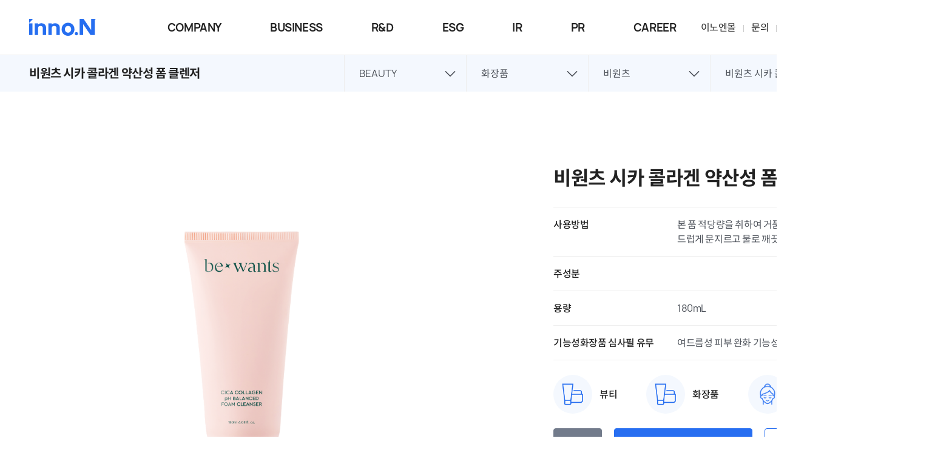

--- FILE ---
content_type: text/html; charset=UTF-8
request_url: https://www.inno-n.com/business/beauty/view?no=363&bpc_cd=P30202
body_size: 58823
content:
<!DOCTYPE html>
<html lang="ko">
<head>
    <meta charset="UTF-8">
    <meta name="viewport" content="width=1920">
    <meta name="keywords" content="이노엔, HK이노엔, 에이치케이이노엔, 한국콜마, 헛개수, 헛개차, 숙취해소, 컨디션, 헛개, 씨제이헬스케어, CJ헬스케어, 케이캡, kcab, pcab, 신약, 테고프라잔, cj-12420, 바이오, 기술수출, 제약, ESG,건강기능식품, 화장품, 클레더마, 스칼프메드, 비원츠, 새싹보리, 위식도역류질환, 역류성식도염, 고혈압, 수액, 의약품, 컨디션, 헛개수">
    <meta name="description" content="바이오헬스기업 HK이노엔. 케이캡, 컨디션, 비원츠 등 전문의약품 및 헬스, 뷰티, 음료 제품 소개, 연구소개, ESG 등 정보 제공">
    <link rel="canonical" href="https://www.inno-n.com/business/beauty/view">
            <meta property="og:title" content="HK이노엔">
        <meta property="og:type" content="website">
    <meta property="og:url" content="https://www.inno-n.com/business/beauty/view">
            <meta property="og:image" content="https://www.inno-n.com/assets/img/common/og_image.png">
        <meta property="og:site_name" content="HK이노엔">
    <meta property="og:description" content="바이오헬스기업 HK이노엔. 케이캡, 컨디션, 비원츠 등 전문의약품 및 헬스, 뷰티, 음료 제품 소개, 연구소개, ESG 등 정보 제공">
    <meta name="naver-site-verification" content="f73031698362516ea9151de674c16d66db05c9de" />

    <title>HK이노엔</title>

    <link rel="icon" href="https://www.inno-n.com/assets/img/common/favicon.png">

    <link rel="stylesheet" href="https://www.inno-n.com/assets/front/pc/css/plugin/swiper.min.css">
    <link rel="stylesheet" href="https://www.inno-n.com/assets/front/pc/css/plugin/simplebar.min.css">
    <link rel="stylesheet" href="https://www.inno-n.com/assets/front/pc/css/common.css?ver=20260128150941">
    <link rel="stylesheet" href="https://www.inno-n.com/assets/front/pc/css/main.css?ver=20260128150941">

    
        <link rel="stylesheet" href="https://www.inno-n.com/assets/front/pc/css/business.css?ver=20260128150941">
    
    
    
    
    
    
    
    
    <script src="https://www.inno-n.com/assets/front/pc/js/plugin/jquery-2.2.4.min.js"></script>
    <script src="https://www.inno-n.com/assets/front/pc/js/plugin/jquery.easing.1.3.js"></script>
    <script src="https://www.inno-n.com/assets/front/pc/js/plugin/jquery.highlight-4.js"></script>
    <script src="https://www.inno-n.com/assets/front/pc/js/plugin/swiper.min.js"></script>
    <script src="https://www.inno-n.com/assets/front/pc/js/plugin/simplebar.min.js"></script>

    <script src="https://www.inno-n.com/assets/lib/front.js?ver=20260128150941"></script>
    <script src="https://www.inno-n.com/assets/front/pc/js/common.js?ver=20260128150941"></script>

    <link rel="stylesheet" href="https://www.inno-n.com/assets/css/jquery-ui.min.css" >
    <script src="https://www.inno-n.com/assets/js/jquery-ui.js"></script>

</head>

<body>

    <!-- SITE -->
    <div class="site">
        <!-- HEADER -->
        <header class="header">
            <div class="header_inner">
                <h1><a href="/">HK이노엔</a></h1>
                <nav class="gnb">
                    <div class="gnb_bg"></div>
                    <div class="gnb_list_1">
                        <ul>
                            <li>
                                <!-- <span class="link active">COMPANY</span> --><!-- 현재 페이지일 경우 active 클래스 추가 -->
                                <a class="link">COMPANY</a><!-- 현재 페이지일 경우 active 클래스 추가 -->
                                <div class="gnb_list_2">
                                    <div class="hgroup">
                                        <div class="text">
                                            <strong>COMPANY</strong>
                                            <p>innovate New &amp; Next<br>글로벌 바이오헬스 기업으로 도약합니다.</p>
                                        </div>
                                    </div>
                                    <ul>
                                        <li>
                                            <div class="gnb_list_3">
                                                <a href="/company/about/innoN" class="category">회사개요</a>
                                                <ul>
                                                    <li><a href="/company/about/innoN" class="link">HK이노엔 소개</a></li>
                                                    <li><a href="/company/about/business" class="link">HK이노엔 철학</a></li>
                                                    <li><a href="/company/about/infra" class="link">HK이노엔 생산시설</a></li>
                                                </ul>
                                            </div>
                                        </li>
                                        <li>
                                            <div class="gnb_list_3">
                                                <a href="/company/greetings" class="category">인사말</a>
                                            </div>
                                        </li>
                                        <li>
                                            <div class="gnb_list_3">
                                                <a href="/company/history" class="category">연혁</a>
                                            </div>
                                        </li>
                                        <li>
                                            <div class="gnb_list_3">
                                                <a href="/company/location/domestic" class="category">오시는길</a>
                                                <ul>
                                                    <li><a href="/company/location/domestic" class="link">국내</a></li>
                                                    <li><a href="/company/location/overseas" class="link">해외</a></li>
                                                </ul>
                                            </div>
                                        </li>
                                    </ul>
                                </div>
                            </li>
                            <li>
                                <a class="link">BUSINESS</a>
                                <div class="gnb_list_2">
                                    <div class="hgroup">
                                        <div class="text">
                                            <strong>BUSINESS</strong>
                                            <p>대한민국 대표 제약사로 성장해온<br>HK이노엔의 우수한 제품력을 소개합니다.</p>
                                        </div>
                                    </div>
                                    <ul>
                                        <li>
                                            <div class="gnb_list_3">
                                                <a href="/business/medicine/list?page_no=1&sort=desc&sch_cd=&sch_sub_cd=&sch_text=" class="category">전문의약품</a>
                                                <ul>
                                                    <li><a href="/business/medicine/list?page_no=1&sort=desc&sch_cd=&sch_sub_cd=&sch_text=" class="link">제품 검색</a></li>
                                                    <li><a href="/pr/notice/medicine/list?page_no=1&sch_text=" class="link out">의약품 소식</a></li>
                                                </ul>
                                            </div>
                                        </li>
                                        <li>
                                            <div class="gnb_list_3">
                                                <a href="/business/health/list?page_no=1&sort=desc&sch_cd=&sch_sub_cd=&sch_text=" class="category">HEALTH</a>
                                                <ul>
                                                    <li><a href="/business/health/list?page_no=1&sort=desc&sch_cd=P203&sch_sub_cd=&sch_text=" class="link">숙취해소제</a></li>
                                                    <li><a href="/business/health/list?page_no=1&sort=desc&sch_cd=P202&sch_sub_cd=&sch_text=" class="link">일반음료</a></li>
                                                    <li><a href="/business/health/list?page_no=1&sort=desc&sch_cd=P201&sch_sub_cd=&sch_text=" class="link">건강식품</a></li>
                                                </ul>
                                            </div>
                                        </li>
                                        <li>
                                            <div class="gnb_list_3">
                                                <a href="/business/beauty/list?page_no=1&sort=desc&sch_cd=&sch_sub_cd=&sch_text=" class="category">BEAUTY</a>
                                                <ul>
                                                    <li><a href="/business/beauty/list?page_no=1&sort=desc&sch_cd=P302&sch_sub_cd=&sch_text=" class="link">화장품</a></li>
                                                </ul>
                                            </div>
                                        </li>
                                    </ul>
                                </div>
                            </li>
                            <li>
                                <a class="link">R&amp;D</a>
                                <div class="gnb_list_2">
                                    <div class="hgroup">
                                        <div class="text">
                                            <strong>R&amp;D</strong>
                                            <p>혁신적인 연구와 개발 노하우로<br>더 건강한 내일을 준비합니다. </p>
                                        </div>
                                    </div>
                                    <ul>
                                        <li>
                                            <div class="gnb_list_3">
                                                <a href="/rnd/about" class="category">R&amp;D 소개</a>
                                            </div>
                                        </li>
                                        <li>
                                            <div class="gnb_list_3">
                                                <a href="/rnd/performance" class="category">R&amp;D 성과</a>
                                            </div>
                                        </li>
                                        <li>
                                            <div class="gnb_list_3">
                                                <a href="/rnd/pipeline" class="category">R&amp;D 현황</a>
                                            </div>
                                        </li>
                                        <li>
                                            <div class="gnb_list_3">
                                                <a href="/rnd/medicine" class="category">의약품 접근성</a>
                                            </div>
                                        </li>
                                    </ul>
                                </div>
                            </li>
                            <li>
                                <a class="link">ESG</a>
                                <div class="gnb_list_2">
                                    <div class="hgroup">
                                        <div class="text">
                                            <strong>ESG</strong>
                                            <p>HK이노엔은 건강한 사회를 위해<br>ESG 경영을 실천하여<br>지속가능한 세상을 만듭니다.</p>
                                        </div>
                                    </div>
                                    <ul>
                                        <li>
                                            <div class="gnb_list_3">
                                                <a href="/esg/direction/strategy" class="category">ESG 추진 방향</a>
                                                <ul>
                                                    <li><a href="/esg/direction/strategy" class="link">ESG 경영 전략</a></li>
                                                    <li><a href="/esg/direction/structure" class="link">ESG 경영 체계</a></li>
                                                    <li><a href="/esg/direction/achievement" class="link">ESG 성과</a></li>
                                                </ul>
                                            </div>
                                        </li>
                                        <li>
                                            <div class="gnb_list_3">
                                                <a href="/esg/esh/policy" class="category">ESH 경영</a>
                                                <ul>
                                                    <li><a href="/esg/esh/policy" class="link">경영방침</a></li>
                                                    <li><a href="/esg/esh/activity" class="link">환경경영</a></li>
                                                    <li><a href="/esg/esh/safety_health" class="link">안전보건경영</a></li>
                                                </ul>
                                            </div>
                                        </li>
                                        <li>
                                            <div class="gnb_list_3">
                                                <a href="/esg/csr/human_rights/policy" class="category">사회책임경영</a>
                                                <ul>
                                                    <li><a href="/esg/csr/human_rights/policy" class="link">인권경영</a></li>
                                                    <li><a href="/esg/csr/co_prosperity/management" class="link">상생경영</a></li>
                                                    <li><a href="/esg/csr/contribute/introduce" class="link">사회공헌</a></li>
                                                </ul>
                                            </div>
                                        </li>
                                        <li>
                                            <div class="gnb_list_3">
                                                <a href="/esg/governance/compliance/" class="category">거버넌스</a>
                                                <ul>
                                                    <li><a href="/esg/governance/compliance/" class="link">컴플라이언스</a></li>
                                                    <li><a href="/esg/governance/structure/" class="link">지배구조</a></li>
                                                </ul>
                                            </div>
                                        </li>
                                        <li>
                                            <div class="gnb_list_3">
                                                <a href="/esg/data/policy" class="category">지속가능경영자료실</a>
                                                <ul>
                                                    <li><a href="/esg/data/policy" class="link">정책 및 방침</a></li>
                                                    <li><a href="/esg/data/cert" class="link">인증현황</a></li>
                                                    <li><a href="/esg/data/sustainable" class="link">지속가능경영보고서</a></li>
                                                    <li><a href="/esg/data/governance" class="link">기업지배구조보고서</a></li>
                                                    <li><a href="/esg/data/cp_evaluation" class="link">CP등급평가보고서</a></li>
                                                    <li><a href="/esg/data/whitepaper" class="link">사회공헌백서</a></li>
                                                </ul>
                                            </div>
                                        </li>
                                    </ul>
                                </div>
                            </li>
                            <li>
                                <a class="link">IR</a>
                                <div class="gnb_list_2">
                                    <div class="hgroup">
                                        <div class="text">
                                            <strong>IR</strong>
                                            <p>투명한 경영정보 제공으로<br>HK이노엔의 기업 가치를 키워갑니다.</p>
                                        </div>
                                    </div>
                                    <ul>
                                        <li>
                                            <div class="gnb_list_3">
                                                <a href="/ir/finance" class="category">재무정보</a>
                                            </div>
                                        </li>
                                        <li>
                                            <div class="gnb_list_3">
                                                <a href="/ir/stock" class="category">주식정보</a>
                                            </div>
                                        </li>
                                        <li>
                                            <div class="gnb_list_3">
                                                <a href="/ir/announce" class="category">공시</a>
                                            </div>
                                        </li>
                                        <li>
                                            <div class="gnb_list_3">
                                                <a href="/ir/report/business/list" class="category">보고서</a>
                                                <ul>
                                                    <li><a href="/ir/report/business/list" class="link">사업보고서</a></li>
                                                    <li><a href="/ir/report/audit/list" class="link">감사보고서</a></li>
                                                    <li><a href="/ir/report/ir_report/list" class="link">IR 리포트</a></li>
                                                </ul>
                                            </div>
                                        </li>
                                        <li>
                                            <div class="gnb_list_3">
                                                <a href="/ir/official/list" class="category">공고</a>
                                            </div>
                                        </li>
                                    </ul>
                                </div>
                            </li>
                            <li>
                                <a class="link">PR</a>
                                <div class="gnb_list_2">
                                    <div class="hgroup">
                                        <div class="text">
                                            <strong>PR</strong>
                                            <p>글로벌 바이오헬스기업으로 도약하는<br>HK이노엔의 다양한 소식을 전합니다.</p>
                                        </div>
                                    </div>
                                    <ul>
                                        <li>
                                            <div class="gnb_list_3">
                                                <a href="/pr/news/list" class="category">NEWS</a>
                                            </div>
                                        </li>
                                        <li>
                                            <div class="gnb_list_3">
                                                <a href="/pr/enterprise/video" class="category">기업 PR</a>
                                                <ul>
                                                    <li><a href="/pr/enterprise/video" class="link">홍보영상</a></li>
                                                    <li><a href="https://www.youtube.com/@CH_inno.N" class="link" target="_blank">YouTube</a></li>
                                                    <!-- <li><a href="/pr/enterprise/brochure" class="link">브로슈어</a></li> -->
                                                </ul>
                                            </div>
                                        </li>
                                        <li>
                                            <div class="gnb_list_3">
                                                <a href="/pr/brands/all" class="category">브랜드</a>
                                                <div class="half">
                                                    <ul>
                                                        <li><a href="/pr/brands/condition/" class="link">컨디션</a></li>
                                                        <li><a href="/pr/brands/hutgaesoo/" class="link">헛개수</a></li>
                                                        <li><a href="/pr/brands/saessagbori/" class="link">새싹보리</a></li>
                                                        <li><a href="/pr/brands/tealog/" class="link">티로그</a></li>
                                                    </ul>
                                                    <ul>
                                                        <li><a href="/pr/brands/scalpmed/" class="link">스칼프메드</a></li>
                                                        <li><a href="/pr/brands/klederma/" class="link">클레더마</a></li>
                                                        <li><a href="/pr/brands/bewants/" class="link">비원츠</a></li>
                                                    </ul>
                                                </div>
                                            </div>
                                        </li>
                                        <li>
                                            <div class="gnb_list_3">
                                                <a href="/pr/notice/all?page_no=1&sch_text=" class="category">공지사항</a>
                                                <ul>
                                                    <li><a href="/pr/notice/medicine/list?page_no=1&sch_text=" class="link">의약품 소식</a></li>
                                                    <li><a href="/pr/notice/health/list?page_no=1&sch_text=" class="link">헬스&amp;뷰티 소식</a></li>
                                                    <li><a href="/pr/notice/etc/list?page_no=1&sch_text=" class="link">기타</a></li>
                                                </ul>
                                            </div>
                                        </li>
                                    </ul>
                                </div>
                            </li>
                            <li>
                                <a class="link">CAREER</a>
                                <div class="gnb_list_2">
                                    <div class="hgroup">
                                        <div class="text">
                                            <strong>CAREER</strong>
                                            <p>HK이노엔은 긍정적인 사고로<br>내일의 혁신을 꿈꾸는<br>여러분을 기다립니다.</p>
                                        </div>
                                    </div>
                                    <ul>
                                        <li>
                                            <div class="gnb_list_3">
                                                <a href="/carreer/hire/culture" class="category">인재채용</a>
                                                <ul>
                                                    <li><a href="/carreer/hire/culture" class="link">우리의 문화</a></li>
                                                    <li><a href="/carreer/hire/benefit" class="link">지원과 혜택</a></li>
                                                </ul>
                                            </div>
                                        </li>
                                        <li>
                                            <div class="gnb_list_3">
                                                <a href="https://kolmar.recruiter.co.kr/" class="category" target="_blank">채용공고</a>
                                                <ul>
                                                    <li><a href="https://kolmar.recruiter.co.kr/" class="link" target="_blank">진행 중인 공고</a></li>
                                                </ul>
                                            </div>
                                        </li>
                                    </ul>
                                </div>
                            </li>
                        </ul>
                    </div>
                </nav>
                <div class="other">
                    <div class="menu">
                        <ul>
                            <li><a href="https://www.innonmall.com" target="_blank">이노엔몰</a></li>
                            <li><a href="/inquiry/index">문의</a></li>
                            <li><a href="/expense/report/"><b>지출보고서 신청</b></a></li>
                            <li><a href="/whistle/report/"><b>사이버신문고</b></a></li>
                        </ul>
                    </div>
                    <div class="lang">
                        <button type="button"><span>KOR</span></button>
                        <ul>
                            <li><a href="/eng/">ENG</a></li>
                        </ul>
                    </div>
                    <button type="button" class="product-search-open">검색</button>
                </div>
            </div>

        </header>
        <div class="product-search">
    <div class="product-search_form">
        <div class="product-search_inner">
            <form id="searchFrm" name="searchFrm" method="get" action="/business/product/list">
                <input type="hidden" id="page_no" name="page_no" value="1"/>
                <input type="hidden" id="sort" name="sort" value="desc" />
                <div class="search-field">
                    <input type="text" maxlength="30" autocomplete="off" placeholder="제품 검색" name="prd_sch_text">
                    <button type="submit">검색</button>
                </div>
                <div class="result">
                    <ul>
                        <li>
                            <strong class="category">제품명 <span class="num">0</span></strong>
                            <div class="result-data" data-simplebar data-simplebar-auto-hide="false">
                                <ul>
                                    <!-- 루프 영역 -->
                                    <!-- <li><a href="#"><i>제품</i>명 제품명</a></li> -->
                                    <!-- //루프 영역 -->
                                </ul>
                            </div>
                        </li>
                        <li>
                            <strong class="category">성분명 <span class="num">0</span></strong>
                            <div class="result-data" data-simplebar data-simplebar-auto-hide="false">
                                <ul>
                                    <!-- 루프 영역 -->
                                    <!-- <li><a href="#"><i>제품</i>명 제품명</a></li> -->
                                    <!-- //루프 영역 -->
                                </ul>
                            </div>
                        </li>
                        <li>
                            <strong class="category">효능·효과 <span class="num">0</span></strong>
                            <div class="result-data" data-simplebar data-simplebar-auto-hide="false">
                                <ul>
                                    <!-- 루프 영역 -->
                                    <!-- <li><a href="#"><i>제품</i>명 제품명</a></li> -->
                                    <!-- //루프 영역 -->
                                </ul>
                            </div>
                        </li>
                    </ul>
                </div>
                <div class="helper">
                    <div class="option">
                        <strong>초성검색</strong>
                        <div class="initial">
                            <ul>
                                <li><a href="javascript:void(0);" onclick="product_search('cst','ㄱ')" >ㄱ</a></li>
                                <li><a href="javascript:void(0);" onclick="product_search('cst','ㄴ')" >ㄴ</a></li>
                                <li><a href="javascript:void(0);" onclick="product_search('cst','ㄷ')" >ㄷ</a></li>
                                <li><a href="javascript:void(0);" onclick="product_search('cst','ㄹ')" >ㄹ</a></li>
                                <li><a href="javascript:void(0);" onclick="product_search('cst','ㅁ')" >ㅁ</a></li>
                                <li><a href="javascript:void(0);" onclick="product_search('cst','ㅂ')" >ㅂ</a></li>
                                <li><a href="javascript:void(0);" onclick="product_search('cst','ㅅ')" >ㅅ</a></li>
                                <li><a href="javascript:void(0);" onclick="product_search('cst','ㅇ')" >ㅇ</a></li>
                                <li><a href="javascript:void(0);" onclick="product_search('cst','ㅈ')" >ㅈ</a></li>
                                <li><a href="javascript:void(0);" onclick="product_search('cst','ㅊ')" >ㅊ</a></li>
                                <li><a href="javascript:void(0);" onclick="product_search('cst','ㅋ')" >ㅋ</a></li>
                                <li><a href="javascript:void(0);" onclick="product_search('cst','ㅌ')" >ㅌ</a></li>
                                <li><a href="javascript:void(0);" onclick="product_search('cst','ㅍ')" >ㅍ</a></li>
                                <li><a href="javascript:void(0);" onclick="product_search('cst','ㅎ')" >ㅎ</a></li>
                                <input type="hidden" id="sch_const" name="sch_const" />
                            </ul>
                        </div>
                    </div>
                    <div class="option">
                        <strong>추천 콘텐츠</strong>
                        <div class="hashtag">
                            <ul>
                                                                    <li>
                                        <a href="https://www.inno-n.com/business/product/view?no=216&bpc_cd=P117" target="_blank" >#아킨지오캡슐</a>
                                    </li>
                                                                    <li>
                                        <a href="https://www.inno-n.com/business/product/view?no=217&bpc_cd=P104" target="_blank" >#케이캡정</a>
                                    </li>
                                                                    <li>
                                        <a href="https://www.inno-n.com/business/product/view?no=164&bpc_cd=P20104" target="_blank" >#컨디션</a>
                                    </li>
                                                                    <li>
                                        <a href="https://www.inno-n.com/inquiry/faq" target="_blank" >#자주묻는질문</a>
                                    </li>
                                
                            </ul>
                        </div>
                    </div>
                </div>
                <a href="http://www.health.kr/searchIdentity/search.asp" target="_blank" class="properties">의약품성상 검색</a>
            </form>
            <button type="button" class="product-search-close">닫기</button>
        </div>
    </div>
</div>

<script>
    function product_search(type, schTxt){
        if( type == "cst" ){
            $("#sch_const").val(schTxt);
        }

        $("#searchFrm").submit();
    }

</script>
<!-- MAIN -->
<div class="main">
    <!-- CONTENTS -->
    <div class="product-header">
        <div class="container">
            <h2>비원츠 시카 콜라겐 약산성 폼 클렌저</h2>
            <div class="path">
                <ul id="ctgr_ui">
                    <li id="dep_1">
                        <button type="button" ><span>BEAUTY</span></button>
                        <div class="path_list" data-simplebar data-simplebar-auto-hide="false">
                        <ul>
                            <li><a href="javascript:void(0)" class="" onclick="create_ctgr_ui('P1')">전문의약품</a></li>
                            <li><a href="javascript:void(0)" class="" onclick="create_ctgr_ui('P2')">Health</a></li>
                            <li><a href="javascript:void(0)" class="active" onclick="create_ctgr_ui('P3')">Beauty</a></li>
                        </ul>
                        </div>
                    </li>

                    <li id="prdt">
                        <button type="button" class="lg"><span>비원츠 시카 콜라겐 약산성 폼 클렌저</span></button>
                        <div class="path_list" data-simplebar data-simplebar-auto-hide="false">
                            <ul id="prdt_list">
                                <li><a href="javascript:void(0)" class="" onclick="">선택</a></li>
                            </ul>
                        </div>
                    </li>
                </ul>
            </div>
        </div>
    </div>
    <div class="contents">
        <div class="content">
            <div class="content_body">
                <div class="container">
                    <div class="product-detail">
                        <div class="img">
                            <div class="slider">
                                <div class="swiper-container">
                                    <ul class="swiper-wrapper">
                                                                                <li class="swiper-slide">
                                            <img src="/upload/product/202304261115451.png" alt="">
                                        </li>
                                                                            </ul>
                                </div>
                            </div>
                            <div class="slider-nav">
                                <div class="swiper-container">
                                    <ul class="swiper-wrapper">
                                                                                <li class="swiper-slide">
                                            <button type="button" class="focus">
                                                <span><img src="/upload/product/202304261115451.png" alt=""></span>
                                            </button>
                                        </li>
                                                                            </ul>
                                </div>
                                <button type="button" class="prev" disabled>이전</button>
                                <button type="button" class="next">다음</button>
                                <div class="counter">
                                    <span class="current">1</span>
                                    <span class="bar">/</span>
                                    <span class="total">1</span>
                                </div>
                            </div>
                        </div>
                        <script>
                            function prdSubSliderRedraw(current){
                                $(".product-detail .slider-nav button.prev").attr("disabled", (current === 0));
                                $(".product-detail .slider-nav button.next").attr("disabled", (current === Number(prdMainSlider.slides.length - 1)));
                                $(".product-detail .slider-nav .counter .current").text(current + 1);
                            }
                            var prdMainSlider = new Swiper(".product-detail .slider .swiper-container", {
                                on:{
                                    slideChangeTransitionStart:function(){
                                        var current = $(".product-detail .slider .swiper-slide-active").index();
                                        $(".product-detail .slider-nav .swiper-slide button").removeClass("focus").eq(current).addClass("focus");
                                        prdSubSlider.slideTo(current);
                                        prdSubSliderRedraw(current);
                                    }
                                }
                            });
                            var prdSubSlider = new Swiper(".product-detail .slider-nav .swiper-container", {
                                slidesPerView:3
                            });
                            $(".product-detail .slider-nav button.prev").click(function(e){
                                var current = $(".product-detail .slider-nav .swiper-slide button.focus").parent().index();
                                if(current - 1 >= 0){
                                    current--;
                                    $(".product-detail .slider-nav .swiper-slide").eq(current).find("button").click();
                                    prdSubSliderRedraw(current);
                                }
                            });
                            $(".product-detail .slider-nav button.next").click(function(e){
                                var current = $(".product-detail .slider-nav .swiper-slide button.focus").parent().index();
                                if(current + 1 < prdMainSlider.slides.length){
                                    current++;
                                    $(".product-detail .slider-nav .swiper-slide").eq(current).find("button").click();
                                    prdSubSliderRedraw(current);
                                }
                            });
                            $(".product-detail .slider-nav .swiper-slide button").click(function(e){
                                var current = $(this).parent().index();
                                $(".product-detail .slider-nav .swiper-slide button").removeClass("focus").eq(current).addClass("focus");
                                prdMainSlider.slideTo(current);
                                prdSubSlider.slideTo(current);
                                prdSubSliderRedraw(current);
                            });
                            $(".product-detail .slider-nav .counter .total").text($(".product-detail .slider .swiper-slide").length);
                        </script>
                        <div class="info">
                            <div class="hashtag">
                                <ul>
                                                                    </ul>
                            </div>
                            <div class="hgroup">
                                <h3>비원츠 시카 콜라겐 약산성 폼 클렌저</h3>
                            </div>
                            <dl>
                                <!-- 필수 값 -->
                            
                            
                                                                                                <dt>사용방법</dt>
                                    <dd>본 품 적당량을 취하여 거품을 낸 후 얼굴 및 기타 부위에 부드럽게 문지르고 물로 깨끗이 씻어냅니다. </dd>
                                
                                
                                
                                <!-- 필수 노출 -->
                                <dt>주성분</dt>
                                <dd></dd>
                                <dt>용량</dt>
                                <dd>180mL</dd>
                                <!-- //필수 노출 -->

                                                                    <dt>기능성화장품 심사필 유무</dt>
                                    <dd>여드름성 피부 완화 기능성 화장품</dd>
                                
                                
                                <!-- 의료기기 -->
                                                                                        </dl>

                                                        <div class="category">
                                <ul>
                                                                        <li>
                                        <i class="icon">
                                                                                        <img src="/upload/product/beauty.png" alt="">
                                                                                    </i>
                                        <span>뷰티</span>
                                    </li>
                                                                                                                <li>
                                            <i class="icon">
                                                                                                <img src="/upload/product/20220303115554.png" alt="">
                                                                                            </i>
                                            <span>화장품</span>
                                        </li>
                                                                                                                <li>
                                            <i class="icon">
                                                                                                <img src="/upload/product/20220328150642.png" alt="">
                                                                                            </i>
                                            <span>비원츠</span>
                                        </li>
                                                                    </ul>
                            </div>
                            

                            <div class="action">
                                
                                
                                                                    <a href="/business/beauty/list?page_no=1&sort=desc&sch_cd=&sch_sub_cd=&sch_text=" class="button secondary lg list">목록</a>

                                                                            <a href="https://www.mynutine.com/goods/goods_view.php?goodsNo=1000000929" class="button primary lg" target="_blank">브랜드 더보기</a>
                                    
                                                                <a href="/inquiry/customer/write" class="button lg">제품 문의</a>

                            </div>
                                                    </div>
                    </div>
                </div>
            </div>
        </div>

        <!-- 제품 변경 소식이 1개 이상 있을 경우 -->
                <!-- //제품 변경 소식이 1개 이상 있을 경우 -->
    </div>
</div>
<!-- //MAIN -->

<script>

    var prdt_flag = false;
    var prdt_init = false;
    function create_ctgr_ui(search_cd, select_dep){
        var dep_1 = "P3";
        var dep_2 = "02";
        var dep_3 = "02";
        var step = false;
        prdt_flag = false;

        if( search_cd != "" ){
            step = true;
            prdt_init = false;
            dep_1 = "";
            dep_2 = "";
            dep_3 = "";

            if( search_cd.length == 4 ){
                dep_1 = search_cd.substr(0,2);
                dep_2 = search_cd.substr(2,2);
            } else if( search_cd.length == 6 ) {
                dep_1 = search_cd.substr(0,2);
                dep_2 = search_cd.substr(2,2);
                dep_3 = search_cd.substr(4,2);
            } else {
                dep_1 = search_cd.substr(0,2);
            }
        } else {
            prdt_init = true;
            prdt_flag = true;
            $('#prdt li:gt(0)').remove();
        }

        $.ajax({
            type:"GET",
            url:"/business/product_view_catg?dep_1="+dep_1+"&dep_2="+dep_2+"&dep_3="+dep_3,
            dataType:"JSON",
            success:function(data){

                var html = "";

                // 2depth
                $(".dep_1_in").remove();
                if( data.catg.ctg_list.length > 0 ){
                    var dep_1_btn_text = "선택";

                    for(var i = 0; i < data.catg.ctg_list.length; i++) {
                        var def_dep = data.catg.ctg_list[i].bpc_cd;
                        var cur_dep = dep_1+dep_2;
                        if( def_dep == cur_dep ) {
                            dep_1_btn_text = data.catg.ctg_list[i].bpc_nm;
                            break;
                        } else {
                            dep_1_btn_text = "선택";
                        }
                    }

                    html += '<li class="dep_1_in">';
                    html += '    <button type="button"><span>';
                    html += dep_1_btn_text;
                    html += '</span></button>';
                    html += '    <div class="path_list" data-simplebar data-simplebar-auto-hide="false">';
                    html += '        <ul>';
                    html += '            <li><a href="javascript:void(0)" class="">선택</a></li>';
                    for(var i = 0; i < data.catg.ctg_list.length; i++) {
                        html += '        <li>';
                        var def_dep = data.catg.ctg_list[i].bpc_cd;
                        var cur_dep = dep_1+dep_2;
                        html += "           <a href='javascript:void(0)' class='"+(def_dep == cur_dep ? 'active' : '' )+"' onclick='create_ctgr_ui(\""+data.catg.ctg_list[i].bpc_cd+"\",\"select_dep_2\")' >";
                        html += data.catg.ctg_list[i].bpc_nm;
                        html += '           </a>';
                        html += '        </li>';

                    }
                    html += '        </ul>';
                    html += '   </div>';
                    html += '</li>';
                }

                // 3depth
                $(".dep_2_in").remove();
                if( data.catg.ctg_sub_list.length > 0 ){

                    var dep_2_btn_text = "선택";

                    for(var i = 0; i < data.catg.ctg_sub_list.length; i++) {
                        var def_dep = data.catg.ctg_sub_list[i].bpc_cd;
                        var cur_dep = dep_1+dep_2+dep_3;

                        if( def_dep == cur_dep ) {
                            dep_2_btn_text = data.catg.ctg_sub_list[i].bpc_nm;
                            break;
                        } else {
                            dep_2_btn_text = "선택";
                        }
                    }

                    html += '<li class="dep_2_in">';
                    html += '    <button type="button"><span>'+dep_2_btn_text+'</span></button>';
                    html += '    <div class="path_list" data-simplebar data-simplebar-auto-hide="false">';
                    html += '        <ul>';
                    html += '            <li><a href="javascript:void(0)" class="">선택</a></li>';

                    if(select_dep == "select_dep_2" || select_dep == "select_dep_3" || prdt_init) {
                        for (var i = 0; i < data.catg.ctg_sub_list.length; i++) {
                            var def_dep = data.catg.ctg_sub_list[i].bpc_cd;
                            var cur_dep = dep_1+dep_2+dep_3;
                            html += '        <li>';
                            html += "           <a href='javascript:void(0)' class='"+(def_dep == cur_dep ? 'active' : '' )+"' onclick='create_ctgr_ui(\"" + data.catg.ctg_sub_list[i].bpc_cd + "\",\"select_dep_3\")'>";
                            html += data.catg.ctg_sub_list[i].bpc_nm;
                            html += '           </a>';
                            html += '</li>';

                        }
                    }
                    html += '        </ul>';
                    html += '   </div>';
                    html += '</li>';

                }
                $("#dep_1").after(html);

                // 제품
                if( !prdt_init ){
                    $("#prdt").find("button").text("선택").removeClass("expand");
                }

                if( !prdt_flag ) {
                    $('#prdt li:gt(0)').remove();
                }

                if( select_dep == "select_dep_2" && data.catg.ctg_sub_list.length < 1 ) {
                    prdt_flag = true;
                }

                if( select_dep == "select_dep_3" ){
                    prdt_flag = true;
                }

                if( prdt_flag ) {
                    html = "";
                    $.ajax({
                        type: "GET",
                        url: "/business/product_view_prdts?dep_1=" + dep_1 + "&dep_2=" + dep_2 + "&dep_3=" + dep_3,
                        dataType: "JSON",
                        success: function (data) {
                            if ( data.prdt.prdt_list.length > 0 ) {
                                for( var i = 0; i < data.prdt.prdt_list.length; i++ ){
                                    var ltn_type = "medicine";
                                    if( dep_1 == 'P2' ){
                                        ltn_type = "health";
                                    } else if( dep_1 == 'P3') {
                                        ltn_type = "beauty";
                                    }
                                    var cur_prdt_nm = data.prdt.prdt_list[i].bp_nm;
                                    var def_prdt_nm = "비원츠 시카 콜라겐 약산성 폼 클렌저";

                                    var active = cur_prdt_nm == def_prdt_nm ? 'active' : '';

                                    html += '<li><a href="/business/'+ltn_type+'/view?no='+data.prdt.prdt_list[i].bp_seq+'&bpc_cd='+data.prdt.prdt_list[i].bpc_cd+'" class="'+active+'">'+data.prdt.prdt_list[i].bp_nm+'</a></li>';
                                }
                            }
                            $("#prdt_list").append(html);
                        },
                        error: function (xhr, status, error) {
                        }
                    })
                }
            },
            error:function(xhr, status, error){ }
        });
    }

    create_ctgr_ui("");
</script>
            <!-- FOOTER -->
            <footer class="footer">
                <div class="footer_inner">
                    <div class="footer_top">
                        <div class="menu">
                            <ul>
                                <li><a href="/frontCommon/personal"><b>개인정보처리방침</b></a></li>
                                <li><a href="/frontCommon/conditions">이용약관</a></li>
                                <li><a href="/frontCommon/legal">법적고지</a></li>
                                <li><a href="/frontCommon/pemailgathering">이메일무단수집거부</a></li>
                                <li><a href="/company/location/domestic">Contact Us</a></li>
                                <li><a href="/frontCommon/sitemap">사이트맵</a></li>
                            </ul>
                        </div>
                        <div class="family">
                            <button type="button"><span>Family site</span></button>
                            <div class="family_list" data-simplebar data-simplebar-auto-hide="false">
                                <ul>
                                    <li><a href="http://www.kolmarholdings.co.kr/kor/" target="_blank">콜마홀딩스</a></li>
                                    <li><a href="https://www.kolmar.co.kr/" target="_blank">한국콜마</a></li>
                                    <li><a href="https://www.kolmarbnh.co.kr/" target="_blank">콜마비앤에이치</a></li>
                                    <li><a href="http://www.hngc.co.kr/" target="_blank">에치엔지</a></li>
                                    <li><a href="http://hkkolmar.cn/" target="_blank">무석콜마</a></li>
                                    <li><a href="http://www.kolmar.com.cn/chn/" target="_blank">북경콜마</a></li>
                                    <li><a href="https://www.kolmarusa.com/" target="_blank">Kolmar USA</a></li>
                                    <li><a href="https://kolmarlabs.com/" target="_blank">Kolmar Laboratories</a></li>
                                    <li><a href="https://kolmar.ca/" target="_blank">Kolmar Canada</a></li>
                                    <li><a href="http://www.kolmask.kr/kor/" target="_blank">콜마스크</a></li>
                                    <li><a href="http://naturalstory.co.kr/" target="_blank">콜마유엑스</a></li>
                                    <li><a href="http://yeojuacademy.kolmar.co.kr/" target="_blank">여주아카데미</a></li>
                                    <li><a href="https://www.planit147.com/" target="_blank">플래닛147</a></li>
                                    <li><a href="http://nextandbio.com/" target="_blank">넥스트앤바이오</a></li>
                                    <li><a href="http://www.yonwookorea.com/" target="_blank">연우</a></li>
                                    <li><a href="https://www.kolmarglobal.com/" target="_blank">Kolmar Global</a></li>
                                    <li><a href="https://www.innonmall.com/" target="_blank">이노엔몰</a></li>
                                </ul>
                            </div>
                        </div>
                    </div>
                    <div class="footer_bottom">
                        <strong class="logo">HK이노엔</strong>
                        <div class="footer_info">
                            <dl>
                                <dt>회사명</dt>
                                <dd>에이치케이이노엔(주)</dd>
                            </dl>
                            <dl>
                                <dt>대표이사</dt>
                                <dd>곽달원</dd>
                                <dt>사업자번호</dt>
                                <dd>201-86-38914</dd>
                            </dl>
                            <dl>
                                <dt>주소</dt>
                                <dd>충청북도 청주시 흥덕구 오송읍 오송생명2로 239</dd>
                            </dl>
                            <dl>
                                <dt>대표전화</dt>
                                <dd>031-5176-4000</dd>
                                <dt>고객상담</dt>
                                <dd>080-700-8802</dd>
                            </dl>
                            <!-- <dl>
                                <dt>개인정보보호책임자</dt>
                                <dd>원승찬</dd>
                            </dl> -->
                            <p class="copyright">All Rights Reserved. HK inno.N Corp.</p>
                        </div>
                        <div class="sns">
                            <a href="https://www.youtube.com/@CH_inno.N" target="_blank">
                                <img src="/assets/front/pc/img/common/sns_ico_youtube.svg" alt="Youtube">
                            </a>
                            <a href="https://www.instagram.com/inno.n_official/" target="_blank">
                                <img src="/assets/front/pc/img/common/sns_ico_instagram.svg" alt="Instagram">
                            </a>
                            <a href="https://t.me/innoN_IPR" target="_blank">
                                <img src="/assets/front/pc/img/common/sns_ico_telegram.svg" alt="Telegram">
                            </a>
                            <a href="https://www.linkedin.com/company/inno-n/posts/?feedView=all" target="_blank">
                                <img src="/assets/front/pc/img/common/sns_ico_linkedin.svg" alt="LinkedIn">
                            </a>
                        </div>
                        <div class="cs">
                            <strong>고객문의</strong>
                            <p>궁금한 사항을 문의하시면 빠르게 답변 드리겠습니다.</p>
                            <a href="/inquiry/index">문의하러가기</a>
                        </div>
                    </div>
                    <a href="#" id="top">TOP</a>
                </div>
            </footer>
            <!-- //FOOTER -->

            <a href="#" id="top">TOP</a>
        </div>
    </body>

    <script>
        (function(i,s,o,g,r,a,m){i['GoogleAnalyticsObject']=r;i[r]=i[r]||function(){
            (i[r].q=i[r].q||[]).push(arguments)},i[r].l=1*new Date();a=s.createElement(o),
            m=s.getElementsByTagName(o)[0];a.async=1;a.src=g;m.parentNode.insertBefore(a,m)
        })(window,document,'script','https://www.google-analytics.com/analytics.js','ga');

        ga('create', 'UA-48136792-2', 'auto');
        ga('send', 'pageview');
    </script>
</html>


--- FILE ---
content_type: text/html; charset=UTF-8
request_url: https://www.inno-n.com/business/product_view_catg?dep_1=P3&dep_2=02&dep_3=02
body_size: 1866
content:
{"catg":{"ctg_list":[{"bpc_cd":"P302","bpc_depth":"2","bpc_nm":"\ud654\uc7a5\ud488","bpc_desc":"\ud654\uc7a5\ud488","bpc_icn":"20220303115554.png","p_catg_order":"0"}],"ctg_qt":" \n                    SELECT \n                            bpc_cd, \n                            bpc_depth, \n                            bpc_nm, \n                            bpc_desc, \n                            bpc_icn ,\n\t\t\t\t\t\t\t(CASE\n\t\t\t\t\t\t\t\tWHEN bpc_cd='P203'\n\t\t\t\t\t\t\t\tTHEN '0'\n\t\t\t\t\t\t\t\tWHEN bpc_cd='P202'\n\t\t\t\t\t\t\t\tTHEN '1'\n\t\t\t\t\t\t\t\tWHEN bpc_cd='P201'\n\t\t\t\t\t\t\t\tTHEN '2'\n\t\t\t\t\t\t\t\tWHEN bpc_cd='P204'\n\t\t\t\t\t\t\t\tTHEN '3'\n\t\t\t\t\t\t\t\tELSE '0'\n\t\t\t\t\t\t\tEND ) p_catg_order\n                    FROM t_business_product_catg \n                     WHERE bpc_mlng_tp = 'KR' AND bpc_use_yn = 'Y' \n                    AND bpc_cd LIKE 'P3%' \n                    AND bpc_depth = '2' \n                    ORDER BY  p_catg_order,(CASE WHEN bpc_cd != 'P118' THEN 0 ELSE 1 END),bpc_nm\n        ","cd":"P302","nm":"\ud654\uc7a5\ud488","ctg_sub_list":[{"bpc_cd":"P30202","bpc_depth":"3","bpc_nm":"\ube44\uc6d0\uce20","bpc_desc":"\ube44\uc6d0\uce20","bpc_icn":"20220328150642.png"},{"bpc_cd":"P30203","bpc_depth":"3","bpc_nm":"\uc2a4\uce7c\ud504\uba54\ub4dc","bpc_desc":"\uc2a4\uce7c\ud504\uba54\ub4dc","bpc_icn":"20220331110718.png"},{"bpc_cd":"P30201","bpc_depth":"3","bpc_nm":"\ud074\ub808\ub354\ub9c8","bpc_desc":"\ud074\ub808\ub354\ub9c8","bpc_icn":"20220331110749.png"}],"sub_cd":"P30202","sub_nm":"\ube44\uc6d0\uce20"},"d1":"P3","d2":"02","d3":"02","kr":"KR"}

--- FILE ---
content_type: text/html; charset=UTF-8
request_url: https://www.inno-n.com/business/product_view_prdts?dep_1=P3&dep_2=02&dep_3=02
body_size: 28582
content:
{"prdt":{"total_cnt":"16","prdt_list":[{"bpc_cd":"P30202","bp_seq":"432","bp_nm":"\ube44\uc6d0\uce20 \uc2a4\ud0a8 \ud54f \uc5d0\uc13c\uc2a4 \uc18c\ud504\ud2b8 \ucfe8\ub9c1 \uc120\uc2a4\ud2f1","bp_mn_exps_yn":"N","bp_list_exps_yn":"Y","bp_mv_exps_yn":"Y","bp_mn_nm":"\ube44\uc6d0\uce20 \uc2a4\ud0a8 \ud54f \uc5d0\uc13c\uc2a4 \uc18c\ud504\ud2b8 \ucfe8\ub9c1 \uc120\uc2a4\ud2f1 ","bp_thmnl":"20250918103841.png","bp_efft":"","bp_ingdt_cnts":"\ud788\uc54c\ub8e8\ub860\uc0b0, \uc624\uc774\uc5f4\ub9e4\ucd94\ucd9c\ubb3c ","bp_link":"","bp_capa":"20.5 g","bp_take_use_mthd":"\uc2a4\ud0a8\ucf00\uc5b4 \ub9c8\uc9c0\ub9c9 \ub2e8\uacc4\uc5d0\uc11c \uc6a9\uae30 \ud558\ub2e8\uc758 \ub2e4\uc774\uc5bc\uc744 \ub3cc\ub824 \ub0b4\uc6a9\ubb3c\uc758 \uc57d 5mm \uc815\ub3c4 \uc62c\ub9b0 \ud6c4 \ud53c\ubd80\uc5d0 \uace8\uace0\ub8e8 \ud3b4 \ubc14\ub985\ub2c8\ub2e4.","bp_ctn_mttr":"","bp_etc":"\ubbf8\ubc31, \uc8fc\ub984\uac1c\uc120, \uc790\uc678\uc120\ucc28\ub2e8 3\uc911 \uae30\ub2a5\uc131 \ud654\uc7a5\ud488","bp_etc2":"\uc2dc\uc6d0\ud55c \ucfe8\ub9c1\uac10\uc73c\ub85c \ud53c\ubd80\ub97c \uc9c4\uc815 \uc2dc\ucf1c\uc8fc\ub294 \ube44\uc6d0\uce20 \ucfe8\ub9c1 \ucd09\ucd09 \uc120\uc2a4\ud2f1","bp_etc3":"2025.09.18","bp_lnch_ymd":"","bp_device_nb_code":"","bp_device_certi_num":"","bp_device_ymd":"","bp_device_purp_use":"","bp_ori_file":null,"bp_save_file":null,"bp_mlng_tp":"KR","bp_del_yn":"N","bp_rgstr_id":"sena0407","bp_rgstr_nm":"\ucd5c\uc138\ub098\ub2d8","bp_rgst_ymdt":"2025-09-18 10:38:41.000","bp_modr_id":null,"bp_modr_nm":null,"bp_mod_ymdt":"2025-09-18 10:38:41.000","tag_nm":null,"tag_nms":null,"bpc_nm":"\ube44\uc6d0\uce20","bpc_use_yn":"Y","bpc_mlng_tp":"KR"},{"bpc_cd":"P30202","bp_seq":"431","bp_nm":"\ube44\uc6d0\uce20 \uc2a4\ud0a8  \ud54f \uc5d0\uc13c\uc2a4 \uc138\ubc94 \ucee8\ud2b8\ub864 \uc120\uc2a4\ud2f1","bp_mn_exps_yn":"Y","bp_list_exps_yn":"Y","bp_mv_exps_yn":"Y","bp_mn_nm":"\ubc88\ub4e4\uac70\ub9bc \uc5c6\uc774 \uc0b0\ub73b\ud558\uac8c \ubc00\ucc29\ub418\ub294 \ube44\uc6d0\uce20 \ubb34\uae30\uc790\ucc28 \uc800\uc790\uadf9 \uc120\ud06c\ub9bc","bp_thmnl":"20250918102559.png","bp_efft":"","bp_ingdt_cnts":"\ud788\uc54c\ub8e8\ub860\uc0b0, \uc2e4\ub9ac\uce74, \ubc00\ubabd\ud654\uaf43\ucd94\ucd9c\ubb3c ","bp_link":"https:\/\/www.innonmall.com\/goods\/goods_view.php?goodsNo=1000002169","bp_capa":"22.5 g","bp_take_use_mthd":"\uc2a4\ud0a8\ucf00\uc5b4 \ub9c8\uc9c0\ub9c9 \ub2e8\uacc4\uc5d0\uc11c \uc6a9\uae30 \ud558\ub2e8\uc758 \ub2e4\uc774\uc5bc\uc744 \ub3cc\ub824 \ub0b4\uc6a9\ubb3c\uc758 \uc57d 5mm \uc815\ub3c4 \uc62c\ub9b0 \ud6c4 \ud53c\ubd80\uc5d0 \uace8\uace0\ub8e8 \ud3b4 \ubc14\ub985\ub2c8\ub2e4. ","bp_ctn_mttr":"","bp_etc":"\ubbf8\ubc31, \uc8fc\ub984\uac1c\uc120, \uc790\uc678\uc120\ucc28\ub2e8 3\uc911 \uae30\ub2a5\uc131 \ud654\uc7a5\ud488 ","bp_etc2":"\ubc88\ub4e4\uac70\ub9bc \uc5c6\uc774 \uc0b0\ub73b\ud558\uac8c \ubc00\ucc29\ub418\ub294 \ube44\uc6d0\uce20 NEW \ubb34\uae30\uc790\ucc28 \uc800\uc790\uadf9 \uc120\ud06c\ub9bc","bp_etc3":"2025.08.12","bp_lnch_ymd":"","bp_device_nb_code":"","bp_device_certi_num":"","bp_device_ymd":"","bp_device_purp_use":"","bp_ori_file":"","bp_save_file":"","bp_mlng_tp":"KR","bp_del_yn":"N","bp_rgstr_id":"sena0407","bp_rgstr_nm":"\ucd5c\uc138\ub098\ub2d8","bp_rgst_ymdt":"2025-09-18 10:25:59.000","bp_modr_id":"sena0407","bp_modr_nm":"\ucd5c\uc138\ub098\ub2d8","bp_mod_ymdt":"2025-09-18 10:29:34.000","tag_nm":null,"tag_nms":null,"bpc_nm":"\ube44\uc6d0\uce20","bpc_use_yn":"Y","bpc_mlng_tp":"KR"},{"bpc_cd":"P30202","bp_seq":"428","bp_nm":"\ube44\uc6d0\uce20 \ub525 \ud1a0\ub2dd \uae00\ub8e8\ud0c0\uce58\uc628 \uc544\uc774 \uc138\ub7fc \ud328\uce58","bp_mn_exps_yn":"N","bp_list_exps_yn":"Y","bp_mv_exps_yn":"Y","bp_mn_nm":"\uce59\uce59\ud55c \ub208\uac00\ub97c \ub9d1\uac8c \uac00\uafb8\uc5b4\uc8fc\ub294 \ud558\uc774\ub4dc\ub85c\uac94 \ub525 \ud1a0\ub2dd \ud328\uce58","bp_thmnl":"20250721154925.png","bp_efft":"","bp_ingdt_cnts":"\uae00\ub8e8\ud0c0\uce58\uc628, \ub098\uc774\uc544\uc2e0\uc544\ub9c8\uc774\ub4dc ","bp_link":"","bp_capa":"80 g","bp_take_use_mthd":"\uc138\uc548 \ud6c4 \ud53c\ubd80\ub97c \uc815\ub3c8\ud558\uace0 \ub0b4\uc7a5\ub41c \uc9d1\uac8c\ub97c \uc774\uc6a9\ud558\uc5ec \uc544\uc774 \ud328\uce58\ub97c \ud55c \uc7a5\uc529 \uaebc\ub0b4 \uc591\ucabd \ub208 \ubc11\uc5d0\r\n\ubd99\uc5ec\uc90d\ub2c8\ub2e4. \uc57d 30\ubd84 \ud6c4 \ub5bc\uc5b4\ub0b4\uace0 \ub0a8\uc740 \uc561\uc0c1\uc744 \ub450\ub4dc\ub824 \ud761\uc218\uc2dc\ucf1c \uc90d\ub2c8\ub2e4.\r\nTIP. \uc6b0\uc218\ud55c \ubc00\ucc29\ub825\uc73c\ub85c \ub208 \ubc11 \uc678\uc5d0 \uc774\ub9c8, \ubcfc \ub4f1 \uac74\uc870\ud55c \ubd80\uc704\uc5d0\ub3c4 \uc0ac\uc6a9 \uac00\ub2a5\ud569\ub2c8\ub2e4.","bp_ctn_mttr":"","bp_etc":"\ubbf8\ubc31\u00b7\uc8fc\ub984\uac1c\uc120 2\uc911 \uae30\ub2a5\uc131 \ud654\uc7a5\ud488","bp_etc2":"\uce59\uce59\ud55c \ub208\uac00\ub97c \ub9d1\uac8c \uac00\uafb8\uc5b4\uc8fc\ub294 \ud558\uc774\ub4dc\ub85c\uac94 \ub525 \ud1a0\ub2dd \ud328\uce58","bp_etc3":"2025.08.01","bp_lnch_ymd":"","bp_device_nb_code":"","bp_device_certi_num":"","bp_device_ymd":"","bp_device_purp_use":"","bp_ori_file":null,"bp_save_file":null,"bp_mlng_tp":"KR","bp_del_yn":"N","bp_rgstr_id":"sena0407","bp_rgstr_nm":"\ucd5c\uc138\ub098\ub2d8","bp_rgst_ymdt":"2025-07-21 15:49:25.000","bp_modr_id":null,"bp_modr_nm":null,"bp_mod_ymdt":"2025-07-21 15:49:25.000","tag_nm":null,"tag_nms":null,"bpc_nm":"\ube44\uc6d0\uce20","bpc_use_yn":"Y","bpc_mlng_tp":"KR"},{"bpc_cd":"P30202","bp_seq":"429","bp_nm":"\ube44\uc6d0\uce20 \uc2dc\uce74 \ucf5c\ub77c\uac90 \ud558\uc774\ub4dc\ub85c\uac94 \uc824\ub9ac \ub9c8\uc2a4\ud06c","bp_mn_exps_yn":"N","bp_list_exps_yn":"Y","bp_mv_exps_yn":"Y","bp_mn_nm":"\ud53c\ubd80 \uc9c4\uc815\uc5d0 \ud6a8\uacfc\uc801\uc778 \uc131\ubd84\uc744 \ud568\uc720\ud558\uc5ec \ucd09\ucd09\ud55c \uc720\ub9ac\uc54c \ud53c\ubd80\ub85c \uac00\uafb8\uc5b4\uc8fc\ub294 \uc9c4\uc815 \ud0c4\ub825 \ud558\uc774\ub4dc\ub85c\uac94 \ub9c8\uc2a4\ud06c\ud329 ","bp_thmnl":"20250721155514.png","bp_efft":"","bp_ingdt_cnts":"\ubcd1\ud480\ucd94\ucd9c\ubb3c, \ucf5c\ub77c\uac90, \uc624\uc774\ucd94\ucd9c\ubb3c ","bp_link":"https:\/\/www.innonmall.com\/goods\/goods_view.php?goodsNo=1000002123&mtn=^|^^|^","bp_capa":"31 g","bp_take_use_mthd":"1. \uc138\uc548 \ud6c4 \ud53c\ubd80\uacb0\uc744 \uc815\ub3c8\ud55c \ub2e4\uc74c \ud30c\uc6b0\uce58\ub97c \uac1c\ubd09\ud558\uc5ec \uc0c1 \ud558\ub2e8\uc73c\ub85c \ubd84\ub9ac \ub41c \ub9c8\uc2a4\ud06c\ud329\uc758 \ud544\ub984\uc744 \uc81c\uac70\ud574\uc90d\ub2c8\ub2e4. \r\n2. \ud558\ub2e8\uc740 \uc785 \uc911\uc2ec\uc73c\ub85c, \uc0c1\ub2e8\uc740 \ub208 \uc911\uc2ec\uc73c\ub85c \ub9de\ucd94\uc5b4 \ubd99\uc5ec\uc90d\ub2c8\ub2e4. \r\n3. \uc57d 30\ubd84 \ud6c4 \ub9c8\uc2a4\ud06c\ud329\uc744 \ub5bc\uc5b4\ub0b4\uc5b4 \ub0a8\uc544 \uc788\ub294 \uc5d0\uc13c\uc2a4\ub97c \uac00\ubccd\uac8c \ub450\ub4dc\ub824 \ud761\uc218\uc2dc\ucf1c \uc90d\ub2c8\ub2e4.","bp_ctn_mttr":"","bp_etc":"\ubbf8\ubc31 \u2022 \uc8fc\ub984\uac1c\uc120 2\uc911 \uae30\ub2a5\uc131 \ud654\uc7a5\ud488 ","bp_etc2":"\uc9c4\uc815 \ud0c4\ub825 \ud558\uc774\ub4dc\ub85c\uac94 \ub9c8\uc2a4\ud06c\ud329","bp_etc3":"2025.05.01","bp_lnch_ymd":"","bp_device_nb_code":"","bp_device_certi_num":"","bp_device_ymd":"","bp_device_purp_use":"","bp_ori_file":null,"bp_save_file":null,"bp_mlng_tp":"KR","bp_del_yn":"N","bp_rgstr_id":"sena0407","bp_rgstr_nm":"\ucd5c\uc138\ub098\ub2d8","bp_rgst_ymdt":"2025-07-21 15:55:14.000","bp_modr_id":null,"bp_modr_nm":null,"bp_mod_ymdt":"2025-07-21 15:55:14.000","tag_nm":null,"tag_nms":null,"bpc_nm":"\ube44\uc6d0\uce20","bpc_use_yn":"Y","bpc_mlng_tp":"KR"},{"bpc_cd":"P30202","bp_seq":"430","bp_nm":"\ube44\uc6d0\uce20 \ub525 \ud1a0\ub2dd \uae00\ub8e8\ud0c0\uce58\uc628 \ud558\uc774\ub4dc\ub85c\uac94 \uc824\ub9ac\ub9c8\uc2a4\ud06c","bp_mn_exps_yn":"N","bp_list_exps_yn":"Y","bp_mv_exps_yn":"Y","bp_mn_nm":"\ud53c\ubd80 \ubbf8\ubc31\uc5d0 \ud6a8\uacfc\uc801\uc778 \uc131\ubd84\uc744 \ud568\uc720\ud558\uc5ec \uc720\ub9ac\uc54c \ub9d1\uc740 \ud53c\ubd80\ub85c \uac00\uafb8\uc5b4\uc8fc\ub294 \r\n\ube0c\ub77c\uc774\ud2b8\ub2dd \ud558\uc774\ub4dc\ub85c\uac94 \ub9c8\uc2a4\ud06c\ud329","bp_thmnl":"20250721155833.png","bp_efft":"","bp_ingdt_cnts":"\uae00\ub8e8\ud0c0\uce58\uc628, \ub098\uc774\uc544\uc2e0\uc544\ub9c8\uc774\ub4dc ","bp_link":"https:\/\/www.innonmall.com\/goods\/goods_view.php?goodsNo=1000002122&mtn=^|^^|^","bp_capa":"33 g","bp_take_use_mthd":"1. \uc138\uc548 \ud6c4 \ud53c\ubd80\uacb0\uc744 \uc815\ub3c8\ud55c \ub2e4\uc74c \ud30c\uc6b0\uce58\ub97c \uac1c\ubd09\ud558\uc5ec \uc0c1 \ud558\ub2e8\uc73c\ub85c \ubd84\ub9ac \ub41c \ub9c8\uc2a4\ud06c\ud329\uc758 \ud544\ub984\uc744 \uc81c\uac70\ud574\uc90d\ub2c8\ub2e4. \r\n2. \ud558\ub2e8\uc740 \uc785 \uc911\uc2ec\uc73c\ub85c, \uc0c1\ub2e8\uc740 \ub208 \uc911\uc2ec\uc73c\ub85c \ub9de\ucd94\uc5b4 \ubd99\uc5ec\uc90d\ub2c8\ub2e4. \r\n3. \uc57d 30\ubd84 \ud6c4 \ub9c8\uc2a4\ud06c\ud329\uc744 \ub5bc\uc5b4\ub0b4\uc5b4 \ub0a8\uc544 \uc788\ub294 \uc5d0\uc13c\uc2a4\ub97c \uac00\ubccd\uac8c \ub450\ub4dc\ub824 \ud761\uc218\uc2dc\ucf1c \uc90d\ub2c8\ub2e4.","bp_ctn_mttr":"","bp_etc":"\ubbf8\ubc31 \u2022 \uc8fc\ub984\uac1c\uc120 2\uc911 \uae30\ub2a5\uc131 \ud654\uc7a5\ud488 ","bp_etc2":"\ube0c\ub77c\uc774\ud2b8\ub2dd \ud558\uc774\ub4dc\ub85c\uac94 \ub9c8\uc2a4\ud06c\ud329","bp_etc3":"2025.05.01","bp_lnch_ymd":"","bp_device_nb_code":"","bp_device_certi_num":"","bp_device_ymd":"","bp_device_purp_use":"","bp_ori_file":null,"bp_save_file":null,"bp_mlng_tp":"KR","bp_del_yn":"N","bp_rgstr_id":"sena0407","bp_rgstr_nm":"\ucd5c\uc138\ub098\ub2d8","bp_rgst_ymdt":"2025-07-21 15:58:33.000","bp_modr_id":null,"bp_modr_nm":null,"bp_mod_ymdt":"2025-07-21 15:58:33.000","tag_nm":null,"tag_nms":null,"bpc_nm":"\ube44\uc6d0\uce20","bpc_use_yn":"Y","bpc_mlng_tp":"KR"},{"bpc_cd":"P30202","bp_seq":"427","bp_nm":"\ube44\uc6d0\uce20 \uc528\uc704\ub4dc \ud53c\ub514\uc54c\uc5d4 \uae00\ub85c\uc6b0 \ud544 \uc624\ud504 \uc824\ub9ac \ub9c8\uc2a4\ud06c","bp_mn_exps_yn":"Y","bp_list_exps_yn":"Y","bp_mv_exps_yn":"Y","bp_mn_nm":"\ud2b9\ud5c8 \uc131\ubd84 \uc644\ub3c4 \uae40 \uc720\ub798 PDRN \ud568\uc720\ub85c \uc720\ub9ac\uc54c \uad11\ucc44 \ud53c\ubd80\ub85c \uac00\uafb8\uc5b4\uc8fc\ub294 \ud544 \uc624\ud504 \ub9c8\uc2a4\ud06c\ud329","bp_thmnl":"20250721154433.png","bp_efft":"","bp_ingdt_cnts":"\ud2b9\ud5c8 \uc131\ubd84 \uc644\ub3c4 \uae40 \uc720\ub798 PDRN","bp_link":"https:\/\/www.innonmall.com\/goods\/goods_view.php?goodsNo=1000002113&mtn=^|^^|^","bp_capa":"100 ml","bp_take_use_mthd":"\uc138\uc548 \ud6c4 \uc801\ub2f9\ub7c9\uc744 \ub35c\uc5b4 \ub208\uacfc \uc785 \uc8fc\uc704\ub97c \uc81c\uc678\ud55c \uc5bc\uad74 \uc804\uccb4\uc5d0 \ub3c4\ud3ec\ud574 \uc90d\ub2c8\ub2e4. \r\n20-30\ubd84 \ud6c4 \ub0b4\uc6a9\ubb3c\uc774 \uc644\uc804\ud788 \ub9d0\ub77c \ud22c\uba85\ud574\uc9c0\uba74 \uac00\uc7a5\uc790\ub9ac\ubd80\ud130 \ucc9c\ucc9c\ud788 \ub5bc\uc5b4\ub0c5\ub2c8\ub2e4. \r\n\ub0a8\uc544 \uc788\ub294 \uc5d0\uc13c\uc2a4\ub294 \uac00\ubccd\uac8c \ub450\ub4dc\ub824 \ud761\uc218\uc2dc\ucf1c \uc90d\ub2c8\ub2e4.","bp_ctn_mttr":"","bp_etc":"","bp_etc2":"\ud2b9\ud5c8 \uc131\ubd84 \uc644\ub3c4 \uae40 \uc720\ub798 PDRN \ud544 \uc624\ud504 \ub9c8\uc2a4\ud06c\ud329","bp_etc3":"2025.04.01","bp_lnch_ymd":"","bp_device_nb_code":"","bp_device_certi_num":"","bp_device_ymd":"","bp_device_purp_use":"","bp_ori_file":"","bp_save_file":"","bp_mlng_tp":"KR","bp_del_yn":"N","bp_rgstr_id":"sena0407","bp_rgstr_nm":"\ucd5c\uc138\ub098\ub2d8","bp_rgst_ymdt":"2025-07-21 15:44:33.000","bp_modr_id":"sena0407","bp_modr_nm":"\ucd5c\uc138\ub098\ub2d8","bp_mod_ymdt":"2025-07-21 15:45:04.000","tag_nm":null,"tag_nms":null,"bpc_nm":"\ube44\uc6d0\uce20","bpc_use_yn":"Y","bpc_mlng_tp":"KR"},{"bpc_cd":"P30202","bp_seq":"416","bp_nm":"\ube44\uc6d0\uce20 \ud3a9\ud0c0\uc774\ub4dc \uc5d1\uc2a4 \ud37c\ubc0d \uc544\uc774 \uc138\ub7fc \uc2a4\ud2f1","bp_mn_exps_yn":"Y","bp_list_exps_yn":"Y","bp_mv_exps_yn":"Y","bp_mn_nm":"\ube44\uc6d0\uce20 \ud53c\ud1a0 \ucf5c\ub77c\uac90 \uc544\uc774\uc138\ub7fc\uc2a4\ud2f1 \uc5c5\uadf8\ub808\uc774\ub4dc \ubc84\uc804, NEW \ud3a9\ud0c0\uc774\ub4dc-X \ud37c\ubc0d \uc544\uc774\uc138\ub7fc\uc2a4\ud2f1","bp_thmnl":"20250318113352.png","bp_efft":"","bp_ingdt_cnts":"10\uac00\uc9c0 \ud3a9\ud0c0\uc774\ub4dc ","bp_link":"https:\/\/www.oliveyoung.co.kr\/store\/goods\/getGoodsDetail.do?goodsNo=A000000219475&t_page=\ud1b5","bp_capa":"15 ml","bp_take_use_mthd":"\ud55c \ubc88 \ud38c\ud551\ud558\uc5ec \ub208\uac00\uc640 \ud314\uc790 \uc8fc\uc704\uc5d0 \ubd80\ub4dc\ub7fd\uac8c \ub864\ub9c1\ud558\uba70 \ud761\uc218\uc2dc\ucf1c \uc90d\ub2c8\ub2e4. \uc2a4\ud2f8\ubcfc \uc5b4\ud50c\ub9ac\ucf00\uc774\ud130\ub85c \ub9c8\uc0ac\uc9c0\ud558\ub4ef \uc0ac\uc6a9\ud558\uba74 \ud53c\ubd80\uc5d0 \ud0c4\ud0c4\ud55c \uc0dd\uae30\ub97c \ub354\ud560 \uc218 \uc788\uc2b5\ub2c8\ub2e4.\r\nTIP. \uc2dc\uc6d0\ud55c \uba54\ud0c8\ubcfc\uacfc \uccad\ub7c9\uac10 \uac00\ub4dd\ud55c \uc218\ubd84 \ud14d\uc2a4\ucc98\uac00 \ub9cc\ub098 \uac74\uc870\ud558\uace0 \uc9c0\uce5c \ub208\uac00\uc5d0 \uc989\uac01\uc801\uc778 \uc218\ubd84\ucda9\uc804\uc744 \ub3c4\uc640\uc90d\ub2c8\ub2e4.\r\n*\uc0ac\uc6a9 \ud6c4, \uac00\ubccd\uac8c \ud2f0\uc288\ub85c \ub2e6\uc544 \uac74\uc870 \ud6c4 \ubcf4\uad00\ud558\uc2dc\uae38 \ubc14\ub78d\ub2c8\ub2e4.","bp_ctn_mttr":"","bp_etc":"\ubbf8\ubc31, \uc8fc\ub984\uac1c\uc120 2\uc911 \uae30\ub2a5\uc131 \ud654\uc7a5\ud488","bp_etc2":"\ube44\uc6d0\uce20 \ud53c\ud1a0 \ucf5c\ub77c\uac90 \uc544\uc774\uc138\ub7fc\uc2a4\ud2f1 \uc5c5\uadf8\ub808\uc774\ub4dc \ubc84\uc804, NEW \ud3a9\ud0c0\uc774\ub4dc-X \ud37c\ubc0d \uc544\uc774\uc138\ub7fc\uc2a4\ud2f1","bp_etc3":"2025.03.01","bp_lnch_ymd":"","bp_device_nb_code":"","bp_device_certi_num":"","bp_device_ymd":"","bp_device_purp_use":"","bp_ori_file":null,"bp_save_file":null,"bp_mlng_tp":"KR","bp_del_yn":"N","bp_rgstr_id":"sena0407","bp_rgstr_nm":"\ucd5c\uc138\ub098\ub2d8","bp_rgst_ymdt":"2025-03-18 11:33:52.000","bp_modr_id":null,"bp_modr_nm":null,"bp_mod_ymdt":"2025-03-18 11:33:52.000","tag_nm":null,"tag_nms":null,"bpc_nm":"\ube44\uc6d0\uce20","bpc_use_yn":"Y","bpc_mlng_tp":"KR"},{"bpc_cd":"P30202","bp_seq":"417","bp_nm":"\ube44\uc6d0\uce20 \uc2dc\uce74 \ucf5c\ub77c\uac90 \uce74\ubc0d \ud328\ub4dc","bp_mn_exps_yn":"N","bp_list_exps_yn":"Y","bp_mv_exps_yn":"Y","bp_mn_nm":"\uc2dc\uce74 \ucf5c\ub77c\uac90\uc744 \ud568\uc720\ud55c  \uace0\uc218\ubd84 \ucd08\ubc00\ucc29 \uce74\ubc0d \ud1a0\ub108 \ud328\ub4dc ","bp_thmnl":"20250318140213.png","bp_efft":"","bp_ingdt_cnts":"\uc2dc\uce74 \ucf5c\ub77c\uac90\u2122","bp_link":"https:\/\/www.innonmall.com\/goods\/goods_view.php?goodsNo=1000001587","bp_capa":"60\ub9e4\uc785","bp_take_use_mthd":"\ud328\ub4dc\ub97c 10~20\ubd84 \ubd99\uc778 \ud6c4 \ud53c\ubd80 \uacb0 \ub530\ub77c \ubd80\ub4dc\ub7fd\uac8c \ub2e6\uc544\ub0b4\uace0, \ud53c\ubd80\uc5d0 \ub0a8\uc740 \uc5d0\uc13c\uc2a4\ub294 \uac00\ubccd\uac8c \ub450\ub4dc\ub824 \ud761\uc218\uc2dc\ucf1c\uc90d\ub2c8\ub2e4.","bp_ctn_mttr":"","bp_etc":"\ubbf8\ubc31, \uc8fc\ub984 \uac1c\uc120 \uc774\uc911 \uae30\ub2a5\uc131 ","bp_etc2":"\uc2dc\uce74 \ucf5c\ub77c\uac90\uc744 \ud568\uc720\ud55c  \uace0\uc218\ubd84 \ucd08\ubc00\ucc29 \uce74\ubc0d \ud1a0\ub108 \ud328\ub4dc","bp_etc3":"2024.09.01","bp_lnch_ymd":"","bp_device_nb_code":"","bp_device_certi_num":"","bp_device_ymd":"","bp_device_purp_use":"","bp_ori_file":"","bp_save_file":"","bp_mlng_tp":"KR","bp_del_yn":"N","bp_rgstr_id":"sena0407","bp_rgstr_nm":"\ucd5c\uc138\ub098\ub2d8","bp_rgst_ymdt":"2025-03-18 14:02:13.000","bp_modr_id":"sena0407","bp_modr_nm":"\ucd5c\uc138\ub098\ub2d8","bp_mod_ymdt":"2025-03-18 14:02:48.000","tag_nm":null,"tag_nms":null,"bpc_nm":"\ube44\uc6d0\uce20","bpc_use_yn":"Y","bpc_mlng_tp":"KR"},{"bpc_cd":"P30202","bp_seq":"406","bp_nm":"\ube44\uc6d0\uce20 \ub525 \ud1a0\ub2dd \uae00\ub8e8\ud0c0\uce58\uc628 \uc2a4\ud31f \ud328\uce58","bp_mn_exps_yn":"N","bp_list_exps_yn":"Y","bp_mv_exps_yn":"Y","bp_mn_nm":"\ub525 \ud1a0\ub2dd \uae00\ub8e8\ud0c0\uce58\uc628 \ub77c\uc778","bp_thmnl":"20240802105514.png","bp_efft":"","bp_ingdt_cnts":"\uae00\ub8e8\ud0c0\uce58\uc628, \ub098\uc774\uc544\uc2e0\uc544\ub9c8\uc774\ub4dc, \ube44\ud0c0\ubbfcC ","bp_link":"https:\/\/www.mynutine.com\/goods\/goods_view.php?goodsNo=1000001586","bp_capa":"20 x 20 mm\/ 9 patches","bp_take_use_mthd":"\uc138\uc548 \ud6c4 \uac74\uc870 \uc0c1\ud0dc\uc758 \uace0\ubbfc \ubd80\uc704\uc5d0 \ud328\uce58\ub97c \ubd80\ucc29\ud574\uc90d\ub2c8\ub2e4. \ubd80\ucc29 \ud6c4 3\ucd08\uac04 \uc190\uc73c\ub85c \ub20c\ub7ec\uc8fc\uba70 \ub9c8\ubb34\ub9ac \ud569\ub2c8\ub2e4. \ucd5c\uc18c 2\uc2dc\uac04 \uc774\uc0c1 \uc720\uc9c0\ud558\uc2dc\uae30 \ubc14\ub78d\ub2c8\ub2e4. (\uc7a0\ub4e4\uae30 \uc804 \ubd80\ucc29\ud558\uba74 \ub354\uc6b1 \ud6a8\uacfc\uc801\uc785\ub2c8\ub2e4.) \uc2b5\uae30\uc5d0 \uc57d\ud558\ubbc0\ub85c \uac1c\ubd09 \ud6c4 \ub3d9\ubd09\ub41c \ud50c\ub77c\uc2a4\ud2f1 \uc6a9\uae30\uc640 \ud30c\uc6b0\uce58\uc5d0 \ubc00\ubd09\ud558\uc5ec \ubcf4\uad00\ud574\uc8fc\uc2dc\uae30 \ubc14\ub78d\ub2c8\ub2e4.","bp_ctn_mttr":"","bp_etc":"\ube44\uae30\ub2a5\uc131","bp_etc2":"\ub525 \ud1a0\ub2dd \uae00\ub8e8\ud0c0\uce58\uc628 \uc2a4\ud31f \ud328\uce58","bp_etc3":"2024.08.01","bp_lnch_ymd":"","bp_device_nb_code":"","bp_device_certi_num":"","bp_device_ymd":"","bp_device_purp_use":"","bp_ori_file":"","bp_save_file":"","bp_mlng_tp":"KR","bp_del_yn":"N","bp_rgstr_id":"sena0407","bp_rgstr_nm":"\ucd5c\uc138\ub098\ub2d8","bp_rgst_ymdt":"2024-08-02 10:55:14.000","bp_modr_id":"sena0407","bp_modr_nm":"\ucd5c\uc138\ub098\ub2d8","bp_mod_ymdt":"2025-07-21 15:44:58.000","tag_nm":null,"tag_nms":null,"bpc_nm":"\ube44\uc6d0\uce20","bpc_use_yn":"Y","bpc_mlng_tp":"KR"},{"bpc_cd":"P30202","bp_seq":"407","bp_nm":"\ube44\uc6d0\uce20 \ub525 \ud1a0\ub2dd \uae00\ub8e8\ud0c0\uce58\uc628 \uc570\ud50c \uc138\ub7fc","bp_mn_exps_yn":"N","bp_list_exps_yn":"Y","bp_mv_exps_yn":"Y","bp_mn_nm":"\ub525\ud1a0\ub2dd \u2122 \ucef4\ud50c\ub809\uc2a4\uac00 \ud568\uc720\ub418\uc5b4 \ub9d1\uc740 \ud53c\ubd80 \ud1a4, \uacb0, \uad11\ucc44\ub97c \uc120\uc0ac\ud574\uc8fc\ub294 \uae00\ub8e8\ud0c0\uce58\uc628 \uc570\ud50c \uc138\ub7fc","bp_thmnl":"20240802143655.png","bp_efft":"","bp_ingdt_cnts":"\uae00\ub8e8\ud0c0\uce58\uc628, \ub098\uc774\uc544\uc2e0\uc544\ub9c8\uc774\ub4dc, \ube44\ud0c0\ubbfcC","bp_link":"https:\/\/www.mynutine.com\/goods\/goods_view.php?goodsNo=1000001598","bp_capa":"30 ml","bp_take_use_mthd":"\uc801\ub2f9\ub7c9\uc744 \ub35c\uc5b4 \uace0\ubbfc \ubd80\uc704\uc5d0 \ubc1c\ub77c\uc900 \ud6c4 \uc804\uccb4\uc801\uc73c\ub85c \ub9c8\uc0ac\uc9c0\ud558\ub4ef \ub864\ub9c1\ud558\uba70 \ud761\uc218\uc2dc\ucf1c \uc90d\ub2c8\ub2e4.","bp_ctn_mttr":"","bp_etc":"\ubbf8\ubc31, \uc8fc\ub984\uac1c\uc120 2\uc911 \uae30\ub2a5\uc131 \ud654\uc7a5\ud488","bp_etc2":"\ub525 \ud1a0\ub2dd \uae00\ub8e8\ud0c0\uce58\uc628 \uae30\ubbf8 \uc7a1\ud2f0 \ucf00\uc5b4","bp_etc3":"2024.08.01","bp_lnch_ymd":"","bp_device_nb_code":"","bp_device_certi_num":"","bp_device_ymd":"","bp_device_purp_use":"","bp_ori_file":"","bp_save_file":"","bp_mlng_tp":"KR","bp_del_yn":"N","bp_rgstr_id":"sena0407","bp_rgstr_nm":"\ucd5c\uc138\ub098\ub2d8","bp_rgst_ymdt":"2024-08-02 11:00:29.000","bp_modr_id":"sena0407","bp_modr_nm":"\ucd5c\uc138\ub098\ub2d8","bp_mod_ymdt":"2025-09-18 10:20:28.000","tag_nm":null,"tag_nms":null,"bpc_nm":"\ube44\uc6d0\uce20","bpc_use_yn":"Y","bpc_mlng_tp":"KR"},{"bpc_cd":"P30202","bp_seq":"358","bp_nm":"\ube44\uc6d0\uce20 \ud53c\ud1a0 \ucf5c\ub77c\uac90 \uc544\uc774 \uc138\ub7fc \ud328\uce58","bp_mn_exps_yn":"N","bp_list_exps_yn":"Y","bp_mv_exps_yn":"Y","bp_mn_nm":"\ub208 \ubc11 \uce59\uce59\ud568\uc744 \ucf00\uc5b4\ud558\ub294 \ud558\uc774\ub4dc\ub85c\uac94 \ud328\uce58","bp_thmnl":"20230426110700.png","bp_efft":"","bp_ingdt_cnts":"","bp_link":"https:\/\/www.mynutine.com\/goods\/goods_view.php?goodsNo=1000000913","bp_capa":"84g\/60\ub9e4","bp_take_use_mthd":"\uc138\uc548 \ud6c4 \ud53c\ubd80\ub97c \uc815\ub3c8\ud558\uace0 \ub0b4\uc7a5\ub41c \uc2a4\ud328\uce0c\ub77c\ub97c \uc774\uc6a9\ud558\uc5ec \uc544\uc774 \ud328\uce58\ub97c \ud55c \uc7a5\uc529 \uaebc\ub0b4 \uc591\ucabd \ub208 \ubc11\uc5d0 \ubd99\uc5ec\uc90d\ub2c8\ub2e4. \r\n\uc57d 20\ubd84~30\ubd84 \ud6c4 \ub5bc\uc5b4\ub0b4\uace0 \ub0a8\uc740 \uc561\uc0c1\uc744 \ub450\ub4dc\ub824 \ud761\uc218\uc2dc\ucf1c \uc90d\ub2c8\ub2e4. ","bp_ctn_mttr":"","bp_etc":"\ubbf8\ubc31, \uc8fc\ub984\uac1c\uc120 \uc774\uc911 \uae30\ub2a5\uc131 \ud654\uc7a5\ud488","bp_etc2":"\ub208 \ubc11 \uce59\uce59\ud568\uc744 \ucf00\uc5b4\ud558\ub294 \ud558\uc774\ub4dc\ub85c\uac94 \ud328\uce58","bp_etc3":"2023.03.01","bp_lnch_ymd":"24\uac1c\uc6d4(\uac1c\ubd09 \ud6c4 3\uac1c\uc6d4)","bp_device_nb_code":"","bp_device_certi_num":"","bp_device_ymd":"","bp_device_purp_use":"","bp_ori_file":"","bp_save_file":"","bp_mlng_tp":"KR","bp_del_yn":"N","bp_rgstr_id":"admin33","bp_rgstr_nm":"\uac15\ubbfc\uc8fc\ub2d8","bp_rgst_ymdt":"2023-04-26 11:07:00.000","bp_modr_id":"sena0407","bp_modr_nm":"\ucd5c\uc138\ub098\ub2d8","bp_mod_ymdt":"2025-03-18 11:26:23.000","tag_nm":null,"tag_nms":null,"bpc_nm":"\ube44\uc6d0\uce20","bpc_use_yn":"Y","bpc_mlng_tp":"KR"},{"bpc_cd":"P30202","bp_seq":"359","bp_nm":"\ube44\uc6d0\uce20 \ud53c\ud1a0 \ucf5c\ub77c\uac90 \uc544\uc774 \ud06c\ub9bc \uc2a4\ud2f1","bp_mn_exps_yn":"N","bp_list_exps_yn":"Y","bp_mv_exps_yn":"Y","bp_mn_nm":"\uc595\uc740 \uc794\uc8fc\ub984\ubd80\ud130 \ub2e4\uc2a4\uc11c\ud074\uae4c\uc9c0 \ucf00\uc5b4","bp_thmnl":"20230426110845.png","bp_efft":"","bp_ingdt_cnts":"","bp_link":"https:\/\/www.mynutine.com\/goods\/goods_view.php?goodsNo=1000000914","bp_capa":"20mL","bp_take_use_mthd":"\uc801\ub2f9\ub7c9\uc744 \ud1a0\ucd9c\ud558\uc5ec \ub208\uac00, \ubbf8\uac04, \ud314\uc790 \ub4f1 \uace0\ubbfc \ubd80\uc704\uc5d0 \ud3b4 \ubc14\ub978 \ud6c4 \uc548\ucabd\uc5d0\uc11c \ubc14\uae65\ucabd\uc73c\ub85c \ubd80\ub4dc\ub7fd\uac8c \ub9c8\uc0ac\uc9c0\ud558\uc5ec \ud761\uc218\uc2dc\ucf1c\uc90d\ub2c8\ub2e4. ","bp_ctn_mttr":"","bp_etc":"\ubbf8\ubc31, \uc8fc\ub984\uac1c\uc120 \uc774\uc911 \uae30\ub2a5\uc131 \ud654\uc7a5\ud488","bp_etc2":"\uc595\uc740 \uc794\uc8fc\ub984\ubd80\ud130 \ub2e4\uc2a4\uc11c\ud074\uae4c\uc9c0 \ucf00\uc5b4","bp_etc3":"2023.03.01","bp_lnch_ymd":"30\uac1c\uc6d4(\uac1c\ubd09 \ud6c4 12\uac1c\uc6d4)","bp_device_nb_code":"","bp_device_certi_num":"","bp_device_ymd":"","bp_device_purp_use":"","bp_ori_file":"","bp_save_file":"","bp_mlng_tp":"KR","bp_del_yn":"N","bp_rgstr_id":"admin33","bp_rgstr_nm":"\uac15\ubbfc\uc8fc\ub2d8","bp_rgst_ymdt":"2023-04-26 11:08:45.000","bp_modr_id":"sena0407","bp_modr_nm":"\ucd5c\uc138\ub098\ub2d8","bp_mod_ymdt":"2025-03-18 11:26:08.000","tag_nm":null,"tag_nms":null,"bpc_nm":"\ube44\uc6d0\uce20","bpc_use_yn":"Y","bpc_mlng_tp":"KR"},{"bpc_cd":"P30202","bp_seq":"360","bp_nm":"\ube44\uc6d0\uce20 \uc2dc\uce74 \ucf5c\ub77c\uac90 \ub9ac\ud504\ud305 \ud06c\ub9bc","bp_mn_exps_yn":"N","bp_list_exps_yn":"Y","bp_mv_exps_yn":"Y","bp_mn_nm":"\uc9c4\uc815\uacfc \ub9ac\ud504\ud305\uc744 \ud55c\ubc88\uc5d0","bp_thmnl":"20230426111012.png","bp_efft":"","bp_ingdt_cnts":"","bp_link":"https:\/\/www.mynutine.com\/goods\/goods_view.php?goodsNo=1000000915","bp_capa":"50mL","bp_take_use_mthd":"\ud29c\ube0c\ub97c \ub20c\ub7ec \uc801\ub2f9\ub7c9 \ud1a0\ucd9c\ud55c \ud6c4, \uc5bc\uad74 \ub77c\uc778\uc744 \ub530\ub77c \ubd80\ub4dc\ub7fd\uac8c \ub864\ub9c1\ud558\uba70 \ud3b4 \ubc1c\ub77c\uc90d\ub2c8\ub2e4. ","bp_ctn_mttr":"","bp_etc":"\ubbf8\ubc31, \uc8fc\ub984\uac1c\uc120 \uc774\uc911 \uae30\ub2a5\uc131 \ud654\uc7a5\ud488","bp_etc2":"\uc9c4\uc815\uacfc \ub9ac\ud504\ud305\uc744 \ud55c\ubc88\uc5d0","bp_etc3":"2023.03.01","bp_lnch_ymd":"36\uac1c\uc6d4(\uac1c\ubd09 \ud6c4 12\uac1c\uc6d4)","bp_device_nb_code":"","bp_device_certi_num":"","bp_device_ymd":"","bp_device_purp_use":"","bp_ori_file":"","bp_save_file":"","bp_mlng_tp":"KR","bp_del_yn":"N","bp_rgstr_id":"admin33","bp_rgstr_nm":"\uac15\ubbfc\uc8fc\ub2d8","bp_rgst_ymdt":"2023-04-26 11:10:12.000","bp_modr_id":"sena0407","bp_modr_nm":"\ucd5c\uc138\ub098\ub2d8","bp_mod_ymdt":"2025-03-18 11:25:49.000","tag_nm":null,"tag_nms":null,"bpc_nm":"\ube44\uc6d0\uce20","bpc_use_yn":"Y","bpc_mlng_tp":"KR"},{"bpc_cd":"P30202","bp_seq":"361","bp_nm":"\ube44\uc6d0\uce20 \uc2dc\uce74 \ucf5c\ub77c\uac90 \ubaa8\uc774\uc2a4\ucc98 \uc138\ub7fc","bp_mn_exps_yn":"N","bp_list_exps_yn":"Y","bp_mv_exps_yn":"Y","bp_mn_nm":"\ud0c4\ub825\uacfc \ucd09\ucd09\ud55c \uc601\uc591\uac10\uc744 \ub354\ud55c \uc138\ub7fc","bp_thmnl":"20230426111214.png","bp_efft":"","bp_ingdt_cnts":"","bp_link":"https:\/\/www.mynutine.com\/goods\/goods_view.php?goodsNo=1000000930","bp_capa":"40mL","bp_take_use_mthd":"\ud06c\ub9bc \uc0ac\uc6a9 \uc804 \uc801\ub2f9\ub7c9\uc744 \ub35c\uc5b4 \ud53c\ubd80\uc5d0 \uace8\uace0\ub8e8 \ud3b4 \ubc1c\ub77c\uc900 \ud6c4 \uac00\ubccd\uac8c \ub450\ub4dc\ub824 \ud761\uc218\uc2dc\ucf1c\uc90d\ub2c8\ub2e4. ","bp_ctn_mttr":"","bp_etc":"\ubbf8\ubc31, \uc8fc\ub984\uac1c\uc120 \uc774\uc911 \uae30\ub2a5\uc131 \ud654\uc7a5\ud488","bp_etc2":"\ud0c4\ub825\uacfc \ucd09\ucd09\ud55c \uc601\uc591\uac10\uc744 \ub354\ud55c \uc138\ub7fc","bp_etc3":"2023.03.01","bp_lnch_ymd":"30\uac1c\uc6d4(\uac1c\ubd09 \ud6c4 12\uac1c\uc6d4)","bp_device_nb_code":"","bp_device_certi_num":"","bp_device_ymd":"","bp_device_purp_use":"","bp_ori_file":"","bp_save_file":"","bp_mlng_tp":"KR","bp_del_yn":"N","bp_rgstr_id":"admin33","bp_rgstr_nm":"\uac15\ubbfc\uc8fc\ub2d8","bp_rgst_ymdt":"2023-04-26 11:12:14.000","bp_modr_id":"sena0407","bp_modr_nm":"\ucd5c\uc138\ub098\ub2d8","bp_mod_ymdt":"2025-03-18 11:25:33.000","tag_nm":null,"tag_nms":null,"bpc_nm":"\ube44\uc6d0\uce20","bpc_use_yn":"Y","bpc_mlng_tp":"KR"},{"bpc_cd":"P30202","bp_seq":"362","bp_nm":"\ube44\uc6d0\uce20 \uc2dc\uce74 \ucf5c\ub77c\uac90 \uc5d0\uc13c\uc2a4 \ud1a0\ub108","bp_mn_exps_yn":"N","bp_list_exps_yn":"Y","bp_mv_exps_yn":"Y","bp_mn_nm":"\uc218\ubd84\uc744 \ud0c4\ud0c4\ud558\uac8c \uc7a1\uc544\uc8fc\ub294 \uc9c4\uc815\ud1a0\ub108 ","bp_thmnl":"20230426111400.png","bp_efft":"","bp_ingdt_cnts":"","bp_link":"https:\/\/www.mynutine.com\/goods\/goods_view.php?goodsNo=1000000931","bp_capa":"200mL","bp_take_use_mthd":"\uc138\uc548 \ud6c4 \uc801\ub2f9\ub7c9\uc744 \ub35c\uc5b4 \ud53c\ubd80 \uacb0\uc744 \ub530\ub77c \ubd80\ub4dc\ub7fd\uac8c \ud3b4 \ubc1c\ub77c\uc900 \ud6c4 \uac00\ubccd\uac8c \ub450\ub4dc\ub824 \ud761\uc218\uc2dc\ucf1c\uc90d\ub2c8\ub2e4.","bp_ctn_mttr":"","bp_etc":"\ubbf8\ubc31, \uc8fc\ub984\uac1c\uc120 \uc774\uc911 \uae30\ub2a5\uc131 \ud654\uc7a5\ud488","bp_etc2":"\uc218\ubd84\uc744 \ud0c4\ud0c4\ud558\uac8c \uc7a1\uc544\uc8fc\ub294 \uc9c4\uc815\ud1a0\ub108","bp_etc3":"2023.03.01","bp_lnch_ymd":"30\uac1c\uc6d4(\uac1c\ubd09 \ud6c4 12\uac1c\uc6d4)","bp_device_nb_code":"","bp_device_certi_num":"","bp_device_ymd":"","bp_device_purp_use":"","bp_ori_file":"","bp_save_file":"","bp_mlng_tp":"KR","bp_del_yn":"N","bp_rgstr_id":"admin33","bp_rgstr_nm":"\uac15\ubbfc\uc8fc\ub2d8","bp_rgst_ymdt":"2023-04-26 11:14:00.000","bp_modr_id":"sena0407","bp_modr_nm":"\ucd5c\uc138\ub098\ub2d8","bp_mod_ymdt":"2025-03-18 11:25:17.000","tag_nm":null,"tag_nms":null,"bpc_nm":"\ube44\uc6d0\uce20","bpc_use_yn":"Y","bpc_mlng_tp":"KR"},{"bpc_cd":"P30202","bp_seq":"357","bp_nm":"\ube44\uc6d0\uce20 \ud53c\ud1a0 \ucf5c\ub77c\uac90 \uc544\uc774 \uc138\ub7fc \uc2a4\ud2f1","bp_mn_exps_yn":"N","bp_list_exps_yn":"Y","bp_mv_exps_yn":"Y","bp_mn_nm":"\uc218\ubd84\uc744 \ucc44\uc6cc\uc8fc\ub294 \uc544\uc774 \uc138\ub7fc \uc2a4\ud2f1","bp_thmnl":"20230426110222.png","bp_efft":"","bp_ingdt_cnts":"","bp_link":"https:\/\/www.mynutine.com\/goods\/goods_view.php?goodsNo=1000000838","bp_capa":"15mL","bp_take_use_mthd":"\ud55c\ubc88 \ud38c\ud551\ud558\uc5ec \ub208\uac00 \ubc0f \ud314\uc790 \uc8fc\uc704\ub97c \uc804\uccb4\uc801\uc73c\ub85c \ub9c8\uc0ac\uc9c0 \ud558\ub4ef \ub864\ub9c1\ud558\uba70 \ud761\uc218\uc2dc\ucf1c \uc90d\ub2c8\ub2e4. \r\n","bp_ctn_mttr":"","bp_etc":"\ubbf8\ubc31, \uc8fc\ub984\uac1c\uc120 \uc774\uc911 \uae30\ub2a5\uc131 \ud654\uc7a5\ud488","bp_etc2":"\uc218\ubd84\uc744 \ucc44\uc6cc\uc8fc\ub294 \uc544\uc774 \uc138\ub7fc \uc2a4\ud2f1","bp_etc3":"2022.01.01","bp_lnch_ymd":"36\uac1c\uc6d4(\uac1c\ubd09 \ud6c4 12\uac1c\uc6d4)","bp_device_nb_code":"","bp_device_certi_num":"","bp_device_ymd":"","bp_device_purp_use":"","bp_ori_file":"","bp_save_file":"","bp_mlng_tp":"KR","bp_del_yn":"N","bp_rgstr_id":"admin33","bp_rgstr_nm":"\uac15\ubbfc\uc8fc\ub2d8","bp_rgst_ymdt":"2023-04-26 11:02:22.000","bp_modr_id":"sena0407","bp_modr_nm":"\ucd5c\uc138\ub098\ub2d8","bp_mod_ymdt":"2025-03-18 11:26:41.000","tag_nm":null,"tag_nms":null,"bpc_nm":"\ube44\uc6d0\uce20","bpc_use_yn":"Y","bpc_mlng_tp":"KR"}]}}

--- FILE ---
content_type: text/css
request_url: https://www.inno-n.com/assets/front/pc/css/common.css?ver=20260128150941
body_size: 89157
content:
@charset "UTF-8";
/**************************************************
 * FONT | Manrope
 **************************************************/
@font-face {
    font-family: "Manrope";
    font-weight: 100;
    src: url("./../font/Manrope/Manrope-Thin.woff2") format("woff2"), url("./../font/Manrope/Manrope-Thin.woff") format("woff"), url("./../font/Manrope/Manrope-Thin.otf") format("opentype");
}

@font-face {
    font-family: "Manrope";
    font-weight: 300;
    src: url("./../font/Manrope/Manrope-Light.woff2") format("woff2"), url("./../font/Manrope/Manrope-Light.woff") format("woff"), url("./../font/Manrope/Manrope-Light.otf") format("opentype");
}

@font-face {
    font-family: "Manrope";
    font-weight: 400;
    src: url("./../font/Manrope/Manrope-Regular.woff2") format("woff2"), url("./../font/Manrope/Manrope-Regular.woff") format("woff"), url("./../font/Manrope/Manrope-Regular.otf") format("opentype");
}

@font-face {
    font-family: "Manrope";
    font-weight: 500;
    src: url("./../font/Manrope/Manrope-Medium.woff2") format("woff2"), url("./../font/Manrope/Manrope-Medium.woff") format("woff"), url("./../font/Manrope/Manrope-Medium.otf") format("opentype");
}

@font-face {
    font-family: "Manrope";
    font-weight: 700;
    src: url("./../font/Manrope/Manrope-Bold.woff2") format("woff2"), url("./../font/Manrope/Manrope-Bold.woff") format("woff"), url("./../font/Manrope/Manrope-Bold.otf") format("opentype");
}

@font-face {
    font-family: "Manrope";
    font-weight: 900;
    src: url("./../font/Manrope/Manrope-ExtraBold.woff2") format("woff2"), url("./../font/Manrope/Manrope-ExtraBold.woff") format("woff"), url("./../font/Manrope/Manrope-ExtraBold.otf") format("opentype");
}

/**************************************************
 * FONT | Spoqa Han Sans Neo
 **************************************************/
@font-face {
    font-family: "Spoqa Han Sans Neo";
    font-weight: 100;
    src: url("./../font/SpoqaHanSansNeo/SpoqaHanSansNeo-Thin.woff2") format("woff2"), url("./../font/SpoqaHanSansNeo/SpoqaHanSansNeo-Thin.woff") format("woff"), url("./../font/SpoqaHanSansNeo/SpoqaHanSansNeo-Thin.ttf") format("truetype");
}

@font-face {
    font-family: "Spoqa Han Sans Neo";
    font-weight: 300;
    src: url("./../font/SpoqaHanSansNeo/SpoqaHanSansNeo-Light.woff2") format("woff2"), url("./../font/SpoqaHanSansNeo/SpoqaHanSansNeo-Light.woff") format("woff"), url("./../font/SpoqaHanSansNeo/SpoqaHanSansNeo-Light.ttf") format("truetype");
}

@font-face {
    font-family: "Spoqa Han Sans Neo";
    font-weight: 400;
    src: url("./../font/SpoqaHanSansNeo/SpoqaHanSansNeo-Regular.woff2") format("woff2"), url("./../font/SpoqaHanSansNeo/SpoqaHanSansNeo-Regular.woff") format("woff"), url("./../font/SpoqaHanSansNeo/SpoqaHanSansNeo-Regular.ttf") format("truetype");
}

@font-face {
    font-family: "Spoqa Han Sans Neo";
    font-weight: 500;
    src: url("./../font/SpoqaHanSansNeo/SpoqaHanSansNeo-Medium.woff2") format("woff2"), url("./../font/SpoqaHanSansNeo/SpoqaHanSansNeo-Medium.woff") format("woff"), url("./../font/SpoqaHanSansNeo/SpoqaHanSansNeo-Medium.ttf") format("truetype");
}

@font-face {
    font-family: "Spoqa Han Sans Neo";
    font-weight: 700;
    src: url("./../font/SpoqaHanSansNeo/SpoqaHanSansNeo-Bold.woff2") format("woff2"), url("./../font/SpoqaHanSansNeo/SpoqaHanSansNeo-Bold.woff") format("woff"), url("./../font/SpoqaHanSansNeo/SpoqaHanSansNeo-Bold.ttf") format("truetype");
}

/**************************************************
 * BASE | RESET
 **************************************************/
*,
*:before,
*:after {
    box-sizing: border-box;
}

* {
    outline: none;
    -webkit-tap-highlight-color: rgba(0, 0, 0, 0);
}

html,
body {
    height: 100%;
}

html {
    -webkit-text-size-adjust: 100%;
}

body {
    overflow-x: hidden;
    color: #222;
    font-family: Manrope, Spoqa Han Sans Neo, Apple SD Gothic Neo, '돋움', Dotum, Verdana, Arial, sans-serif;
    line-height: 1.5;
    letter-spacing: -0.4px;
    -webkit-font-smoothing: antialiased;
    -moz-osx-font-smoothing: grayscale;
}

body, h1, h2, h3, h4, h5, h6, p {
    margin: 0;
}

a {
    color: inherit;
    text-decoration: none;
}

img {
    max-width: 100%;
}

ol, ul {
    margin: 0;
    padding: 0;
    list-style: none;
}

dl, dd {
    margin: 0;
}

button, input, select, textarea {
    border-radius: 0;
    color: inherit;
    font: inherit;
}

textarea {
    overflow: auto;
}

table {
    table-layout: fixed;
    border-collapse: collapse;
    border-spacing: 0;
}

th, td {
    padding: 0;
}

fieldset {
    margin: 0;
    padding: 0;
    border: none;
}

legend {
    padding: 0;
}

/**************************************************
 * COMPONENT | BUTTON
 **************************************************/
.button {
    display: inline-flex;
    justify-content: center;
    align-items: center;
    min-width: 120px;
    height: 56px;
    line-height: 56px;
    padding: 0 24px;
    border-radius: 4px;
    border: 1px solid #276ef1;
    background-color: #fff;
    color: #276ef1;
    font-family: Spoqa Han Sans Neo, Apple SD Gothic Neo, '돋움', Dotum, Verdana, Arial, sans-serif;
    font-size: 18px;
    font-weight: 500;
    white-space: nowrap;
    cursor: pointer;
}

.button .icon {
    margin-right: 4px;
}

.button .icon:last-child {
    margin-left: 4px;
    margin-right: 0;
}

.button > span {
    display: inline-block;
    position: relative;
}

.button.primary {
    background-color: #276ef1;
    color: #fff;
}

.button.secondary {
    border-color: #727b8b;
    background-color: #727b8b;
    color: #fff;
}

.button.sm {
    min-width: auto;
    height: 40px;
    padding: 0 16px;
    font-size: 16px;
}

.button.lg {
    min-width: 204px;
    height: 64px;
}

.button.fluid {
    width: 100%;
}

.button[disabled] {
    background-color: #e0e0e0;
    color: #aaa;
}

/**************************************************
 * COMPONENT | FORM
 **************************************************/
.form-text,
.form-textarea,
.form-select {
    border-radius: 4px;
    border: 1px solid #d8ddeb;
    background-color: #fff;
    color: #222;
    font-family: Spoqa Han Sans Neo, Apple SD Gothic Neo, '돋움', Dotum, Verdana, Arial, sans-serif;
    font-size: 16px;
    vertical-align: top;
    appearance: none;
    -moz-appearance: none;
    -webkit-appearance: none;
    transition: border-color .1s ease;
}

.form-text:focus,
.form-textarea:focus,
.form-select:focus {
    border-color: #276ef1;
}

.form-text::-webkit-input-placeholder,
.form-textarea::-webkit-input-placeholder {
    color: #a3abc0;
}

.form-text::-moz-placeholder,
.form-textarea::-moz-placeholder {
    color: #a3abc0;
}

.form-text:-ms-input-placeholder,
.form-textarea:-ms-input-placeholder {
    color: #a3abc0;
}

.form-text:-moz-placeholder,
.form-textarea:-moz-placeholder {
    color: #a3abc0;
}

.form-text {
    display: inline-block;
    height: 56px;
    padding: 0 24px;
}

.form-text::-ms-clear {
    display: none;
}

.form-text::-ms-reveal {
    display: none;
}

.form-text::-webkit-search-decoration, .form-text::-webkit-search-cancel-button, .form-text::-webkit-search-results-button, .form-text::-webkit-search-results-decoration {
    display: none;
}

.form-text:disabled {
    background: #efefef;
}

.form-text.fluid {
    width: 100%;
}

.form-textarea {
    display: block;
    width: 100%;
    padding: 16px 24px;
    line-height: 1.5;
    resize: none;
}

.form-select {
    display: inline-block;
    height: 56px;
    padding: 0 calc(12px + 16px + 24px) 0 24px;
    background-image: url(./../img/common/form_select_chevron.svg);
    background-repeat: no-repeat;
    background-position: top 50% right 12px;
}

.form-select::-ms-expand {
    display: none;
}

.form-checkbox,
.form-radio {
    display: inline-block;
    vertical-align: top;
    -moz-user-select: none;
    -webkit-user-select: none;
    -ms-user-select: none;
    user-select: none;
}

.form-checkbox input,
.form-radio input {
    overflow: hidden;
    position: absolute;
    width: 1px;
    height: 1px;
    margin: -1px;
    padding: 0;
    border: none;
    white-space: nowrap;
    clip: rect(0, 0, 0, 0);
}

.form-checkbox input + span,
.form-radio input + span {
    display: inline-block;
    position: relative;
    padding-left: calc(24px + 8px);
    color: #4c5159;
    font-size: 16px;
    line-height: 1.5;
    cursor: pointer;
}

.form-checkbox input + span:before,
.form-radio input + span:before {
    content: "";
    display: block;
    position: absolute;
    top: 0;
    left: 0;
    width: 24px;
    height: 24px;
    background-repeat: no-repeat;
    background-position: 0 0;
    background-size: auto 24px;
}

.form-checkbox input:checked + span:before,
.form-radio input:checked + span:before {
    background-position: -24px 0;
}

.form-checkbox input[disabled] + span:before,
.form-radio input[disabled] + span:before {
    background-position: -48px 0;
}

.form-checkbox input:checked[disabled] + span:before,
.form-radio input:checked[disabled] + span:before {
    background-position: -72px 0;
}

.form-checkbox input + span:before {
    background-image: url(./../img/common/form_checkbox.svg);
}

.form-radio input + span:before {
    background-image: url(./../img/common/form_radio.svg);
}

.form-checkbox input + span .small,
.form-radio input + span .small {
    display: block;
    margin-top: 4px;
    color: #727b8b;
    font-size: 14px;
}

.form-unit {
    display: inline-flex;
    vertical-align: top;
}

.form-unit .form-text {
    width: 100%;
    padding-right: 0;
    border-top-right-radius: 0;
    border-bottom-right-radius: 0;
    border-right: none;
}

.form-unit > span {
    display: flex;
    align-items: center;
    flex: none;
    padding: 0 24px 0 0;
    border-radius: 0 4px 4px 0;
    border: solid #d8ddeb;
    border-width: 1px 1px 1px 0;
    background-color: #fff;
    color: #222;
    font-family: Spoqa Han Sans Neo, Apple SD Gothic Neo, '돋움', Dotum, Verdana, Arial, sans-serif;
    font-size: 16px;
    transition: border-color .1s ease;
}

.form-unit .form-text:focus + span {
    border-color: #276ef1;
}

.form-group {
    display: flex;
}

.form-group [class^="form-"] + [class^="form-"] {
    margin-left: 8px;
}

.form-group .label {
    display: flex;
    align-items: center;
    height: 56px;
    margin-right: 8px;
    padding: 0 20px;
    border-radius: 4px;
    background-color: #f4f8fe;
    color: #276ef1;
    font-size: 18px;
}

.form-group .pull-right {
    margin-left: auto !important;
    margin-right: 0;
}

.form-group + .form-checkbox {
    margin-top: 16px;
}

.form-option-group > ul {
    display: flex;
    flex-wrap: wrap;
}

.form-option-group > ul > li {
    margin-left: 40px;
}

.form-option-group > ul > li:first-child {
    margin-left: 0;
}

.form-option-group .sub-form {
    display: none;
    margin-top: 16px;
    padding: 24px 24px;
    border-radius: 4px;
    background-color: #f4f8fe;
}

.form-option-group.vertical > ul {
    display: block;
}

.form-option-group.vertical > ul > li {
    margin-top: 16px;
    margin-left: 0;
}

.form-option-group.vertical > ul > li:first-child {
    margin-top: 0;
}

.form-multiple-file .form-file-list {
    overflow: hidden;
    margin-top: 24px;
}

.form-multiple-file .form-file-list > ul {
    display: flex;
    flex-wrap: wrap;
    margin: -28px 0 0 -16px;
}

.form-multiple-file .form-file-list > ul > li {
    display: flex;
    align-items: center;
    justify-content: space-between;
    width: calc(33.3333% - 16px);
    margin: 28px 0 0 16px;
}

.form-multiple-file .form-file-list > ul > li input {
    overflow: hidden;
    position: absolute;
    width: 1px;
    height: 1px;
    margin: -1px;
    padding: 0;
    border: none;
    white-space: nowrap;
    clip: rect(0, 0, 0, 0);
}

.form-multiple-file .form-file-list > ul > li:before {
    content: "";
    display: block;
    flex: none;
    width: 24px;
    height: 24px;
    margin-right: 4px;
    background: url(./../img/common/attach_ico.svg) no-repeat;
}

.form-multiple-file .form-file-list > ul > li > span {
    display: block;
    overflow: hidden;
    width: 100%;
    color: #6f7b85;
    font-size: 16px;
    white-space: nowrap;
    text-overflow: ellipsis;
}

.form-multiple-file .form-file-list > ul > li .delete {
    flex: none;
    overflow: hidden;
    width: 24px;
    height: 24px;
    margin-left: 8px;
    padding: 0;
    border: none;
    background: url(./../img/common/item_delete_ico.svg) no-repeat 0 0;
    white-space: nowrap;
    text-indent: 100%;
    cursor: pointer;
}

.form-multiple-file .form-file-list > ul > li .delete:hover {
    background-position: -24px 0;
}

.form-multiple-file .form-file-list.col-4 > ul > li {
    width: calc(25% - 16px);
}

/**************************************************
 * COMPONENT | CAP NAV
 **************************************************/
.cap-nav > ul {
    display: flex;
    flex-wrap: wrap;
    margin: -12px 0 0 -12px;
}

.cap-nav > ul > li {
    margin: 12px 0 0 12px;
}

.cap-nav a {
    display: flex;
    align-items: center;
    height: 44px;
    padding: 0 16px;
    border-radius: 22px;
    background-color: rgba(163, 171, 192, 0.1);
    color: #727b8b;
    font-size: 16px;
}

.cap-nav a.active {
    background-color: #276ef1;
    color: #fff;
    font-weight: 700;
}

/**************************************************
 * COMPONENT | BAR NAV
 **************************************************/
.bar-nav > ul {
    display: flex;
}

.bar-nav > ul > li {
    display: flex;
    align-items: center;
}

.bar-nav > ul > li:before {
    content: "";
    width: 1px;
    height: calc(100% - 14px);
    margin: 0 32px;
    background-color: #a3abc0;
}

.bar-nav > ul > li:first-child:before {
    display: none;
}

.bar-nav a {
    color: #727b8b;
    font-size: 28px;
    font-weight: 700;
}

.bar-nav a.active {
    position: relative;
    color: #276ef1;
    font-weight: 700;
    padding-left: 56px;
}

.bar-nav a.active:before {
    content: "";
    display: block;
    position: absolute;
    top: 17px;
    left: 0;
    width: 40px;
    height: 4px;
    background-color: #276ef1;
}

/**************************************************
 * COMPONENT | PAGINATION
 **************************************************/
.pagination {
    display: flex;
    justify-content: center;
    align-items: center;
}

.pagination .page {
    display: flex;
    justify-content: center;
    align-items: center;
    width: 40px;
    height: 40px;
    margin: 0 2px;
    border-radius: 50%;
}

.pagination .extend {
    overflow: hidden;
    width: 24px;
    height: 24px;
    margin: 0 2px;
    background-image: url(./../img/common/pagination.svg);
    background-repeat: no-repeat;
    background-position: 0 0;
    white-space: nowrap;
    text-indent: 100%;
}

.pagination .extend.prev {
    margin-right: 22px;
    background-position-x: -24px;
}

.pagination .extend.next {
    margin-left: 22px;
    background-position-x: -48px;
}

.pagination .extend.last {
    background-position-x: -72px;
}

.pagination span.extend {
    background-position-y: -24px;
}

.pagination .page {
    margin: 0 2px;
    padding-top: 2px;
    color: #a3abc0;
    font-family: Spoqa Han Sans Neo, Apple SD Gothic Neo, '돋움', Dotum, Verdana, Arial, sans-serif;
    font-size: 18px;
    letter-spacing: -.56px;
}

.pagination .page.current {
    background-color: #276ef1;
    color: #fff;
    font-weight: 700;
}

/**************************************************
 * COMPONENT | TABLE FORM
 **************************************************/
.table-form {
    width: 100%;
}

.table-form table {
    width: 100%;
}

.table-form table th,
.table-form table td {
    padding: 32px 0;
    border-top: 1px solid #e0e0e0;
}

.table-form table th {
    padding-right: 36px;
    font-size: 20px;
    font-weight: 500;
    letter-spacing: -.5px;
    line-height: 28px;
    text-align: left;
    vertical-align: top;
}

.table-form table th .note {
    display: block;
    margin-top: 8px;
    line-height: 20px;
    color: #4c5159;
    font-size: 14px;
    letter-spacing: -.5px;
}

.required {
    color: #ff0000;
}

.table-form table td {
    vertical-align: middle;
}

.table-form table td .bytes {
    margin-top: 8px;
    font-size: 14px;
    text-align: right;
}

.table-form table td .guide {
    margin-top: 8px;
    color: #4c5159;
    font-size: 14px;
    letter-spacing: -.5px;
}

.table-form table td .guide + .guide {
    margin-top: 2px;
}

.table-form table td .caution {
    color: #ff0000;
}

.table-form table td .product-list {
    margin-top: 16px;
}

.table-form table td .product-list > ul {
    display: flex;
    flex-wrap: wrap;
    margin: -8px 0 0 -8px;
}

.table-form table td .product-list > ul > li {
    display: inline-flex;
    align-items: center;
    position: relative;
    height: 44px;
    margin: 8px 0 0 8px;
    border-radius: 22px;
    padding: 0 44px 0 16px;
    background-color: #f4f8fe;
    color: #4c5159;
    font-size: 14px;
    cursor: default;
}

.table-form table td .product-list > ul > li .delete {
    display: block;
    overflow: hidden;
    position: absolute;
    top: 10px;
    right: 16px;
    width: 24px;
    height: 24px;
    padding: 0;
    border: none;
    background: url(./../img/common/item_delete_ico.svg) no-repeat 0 0;
    white-space: nowrap;
    text-indent: 100%;
    cursor: pointer;
}

.table-form table td .product-list > ul > li .delete:hover {
    background-position: -24px 0;
}

.table-form table td .row + .row {
    margin-top: 16px;
}

.table-form table tr:first-child th,
.table-form table tr:first-child td {
    padding-top: 0;
    border-top: none;
}

.table-form table tr:last-child th,
.table-form table tr:last-child td {
    padding-bottom: 0;
}

/**************************************************
 * COMPONENT | MODAL
 **************************************************/
.modal {
    display: flex;
    justify-content: center;
    align-items: center;
    visibility: hidden;
    position: fixed;
    top: 0;
    left: 0;
    z-index: 1100;
    width: 100%;
    height: 100%;
    background-color: rgba(0, 0, 0, 0);
    transition: visibility .4s linear,
 background-color .4s ease;
}

.modal_container {
    opacity: 0;
    transform: translateY(24px);
    transition: opacity .4s ease,
 transform .4s ease;
}

.modal.visible {
    visibility: visible;
    background-color: rgba(0, 0, 0, 0.5);
}

.modal.visible .modal_container {
    opacity: 1;
    transform: translateY(0);
}

/**************************************************
 * COMPONENT | DIALOG
 **************************************************/
.dialog {
    overflow: hidden;
    min-width: 480px;
    border-radius: 16px;
}

.dialog_body {
    padding: 48px 24px;
    background-color: #fff;
}

.dialog_body .message {
    color: #727b8b;
    font-size: 18px;
    text-align: center;
}

.dialog_footer {
    display: flex;
}

.dialog_footer .button {
    width: 100%;
}

/**************************************************
 * LAYOUT | SITE
 **************************************************/
.site {
    width: 100%;
    min-width: 1536px;
    height: 100%;
}

.container {
    width: 1536px;
    margin: 0 auto;
    padding: 0 48px;
}

.container.tight {
    width: 1296px;
}

/**************************************************
 * LAYOUT | HEADER
 **************************************************/
.header {
    position: fixed;
    top: 0;
    left: 0;
    z-index: 1000;
    width: 100%;
    min-width: 1480px;
    background-color: #fff;
}

.header_inner {
    display: flex;
    justify-content: space-between;
    align-items: center;
    width: 100%;
    height: 90px;
    margin: 0 auto;
    padding: 0 48px;
}

.header h1 a {
    display: block;
    overflow: hidden;
    width: 110px;
    height: 60px;
    background: url(./../img/common/logo_header.svg) no-repeat;
    white-space: nowrap;
    text-indent: 100%;
}

.header .gnb {
    height: 100%;
    margin-left: 5.625%;
}

.header .other {
    display: flex;
    align-items: center;
}

.header .other .menu {
    flex: none;
    font-size: 0;
}

.header .other .menu > ul {
    display: flex;
}

.header .other .menu > ul > li:before {
    content: "";
    display: inline-block;
    width: 1px;
    height: 12px;
    margin: 0 12px;
    background-color: #ccc;
    vertical-align: -2px;
}

.header .other .menu > ul > li:first-child:before {
    display: none;
}

.header .other .menu a {
    display: inline-block;
    font-size: 16px;
}

.header .other .menu a b {
    color: #276ef1;
    font-weight: inherit;
}

.header .other .lang {
    position: relative;
    z-index: 1;
    height: 32px;
    margin-left: 20px;
}

.header .other .lang > button {
    display: block;
    position: relative;
    width: 100%;
    height: 32px;
    padding: 0 24px 0 30px;
    border-radius: 16px;
    border: 1px solid #e0e0e0;
    background-color: #fff;
    font-size: 18px;
    cursor: pointer;
}

.header .other .lang > button:before {
    content: "";
    display: block;
    position: absolute;
    top: 50%;
    left: 4px;
    width: 18px;
    height: 18px;
    margin-top: -9px;
    background: url(./../img/common/lang_ico.svg) no-repeat 0 0;
}

.header .other .lang > button:after {
    content: "";
    display: block;
    position: absolute;
    top: 50%;
    right: 8px;
    width: 14px;
    height: 14px;
    margin-top: -7px;
    background: url(./../img/common/lang_ico.svg) no-repeat 0 -18px;
}

.header .other .lang > button > span {
    display: inline-block;
    position: relative;
}

.header .other .lang > ul {
    visibility: hidden;
    overflow: hidden;
    border-radius: 0 0 16px 16px;
}

.header .other .lang > ul > li {
    border-top: 1px solid #eee;
}

.header .other .lang > ul > li:first-child {
    border-top: none;
}

.header .other .lang a {
    display: flex;
    align-items: center;
    height: 32px;
    padding: 0 12px;
    color: #a3abc0;
    font-size: 18px;
    background-color: #f4f8fe;
}

.header .other .lang.expand > button {
    border-radius: 16px 16px 0 0;
    border-width: 1px 1px 0 1px;
    border-color: #276ef1;
    background-color: #276ef1;
    color: #fff;
}

.header .other .lang.expand > button:before {
    background-position: -18px 0;
}

.header .other .lang.expand > button:after {
    background-position: -14px -18px;
}

.header .other .lang.expand > ul {
    visibility: visible;
}

.header .other .product-search-open {
    display: block;
    overflow: hidden;
    width: 32px;
    height: 32px;
    margin-left: 24px;
    padding: 0;
    border: none;
    background: url(./../img/common/product-search-open.svg) no-repeat;
    white-space: nowrap;
    text-indent: 100%;
    cursor: pointer;
}

.gnb_bg {
    overflow: hidden;
    position: absolute;
    top: 100%;
    left: 0;
    width: 100%;
    height: 0;
    background-color: #fff;
    transition: height 0.6s cubic-bezier(0.76, 0, 0.36, 1);
}

.gnb_bg:before, .gnb_bg:after {
    content: "";
    display: block;
    position: absolute;
    left: 0;
    width: 100%;
    height: 1px;
    background-color: #d8d8d8;
}

.gnb_bg:before {
    top: 0;
}

.gnb_bg:after {
    bottom: 0;
}

.gnb_list_1 {
    position: relative;
    height: 100%;
}

.gnb_list_1 > ul {
    display: flex;
    height: 100%;
}

.gnb_list_1 > ul > li > .link {
    display: flex;
    align-items: center;
    position: relative;
    height: 100%;
    padding: 0 40px;
    font-size: 18px;
    font-weight: 700;
    cursor: pointer;
    transition: color .3s ease;
}

.gnb_list_1 > ul > li > .link:after {
    content: "";
    display: block;
    position: absolute;
    bottom: -1px;
    left: 36px;
    width: calc(100% - 72px);
    height: 2px;
    background-color: #276ef1;
    transform: scaleX(0);
    transition: transform .3s ease;
}

.gnb_list_1 > ul > li > .link.active {
    color: #276ef1;
}

.gnb_list_1 > ul > li > .link.focus {
    color: #276ef1;
}

.gnb_list_1 > ul > li > .link.focus:after {
    transform: scaleX(1);
}

.gnb_list_2 {
    display: flex;
    visibility: hidden;
    overflow: hidden;
    position: absolute;
    top: 100%;
    left: 50%;
    min-width: 1136px;
    height: 0;
    margin-left: -680px;
    transition: height 0.6s cubic-bezier(0.76, 0, 0.36, 1);
}

.gnb_list_2 .hgroup {
    display: flex;
    flex: none;
    width: 244px;
    /* height: 256px; */
    height: 306px;
    margin-top: 24px;
    border-right: 1px solid #eee;
}

.gnb_list_2 .hgroup .text {
    padding: 4px 0 0 12px;
}

.gnb_list_2 .hgroup .text > strong {
    display: block;
    color: #276ef1;
    font-size: 32px;
    font-weight: 700;
    line-height: 44px;
}

.gnb_list_2 .hgroup .text p {
    margin-top: 12px;
    color: #727b8b;
    font-size: 14px;
}

.gnb_list_2 > ul {
    display: flex;
    padding: 24px 46px;
}

.gnb_list_2 > ul > li {
    margin-left: 24px;
}

.gnb_list_2 > ul > li:first-child {
    margin-left: 0;
}

.gnb_list_2.visible {
    visibility: visible;
}

.gnb_list_3 {
    width: 182px;
}

.gnb_list_3 .category {
    display: flex;
    justify-content: center;
    align-items: center;
    width: 100%;
    height: 50px;
    font-size: 16px;
    font-weight: 700;
}

.gnb_list_3 > ul {
    display: flex;
    flex-wrap: wrap;
}

.gnb_list_3 > .half {
    display: flex;
    flex-wrap: wrap;
}

.gnb_list_3 > .half > ul {
    width: 50%;
}

.gnb_list_3 li {
    flex: none;
    width: 100%;
}

.gnb_list_3 li > .link {
    display: flex;
    justify-content: center;
    align-items: center;
    width: 100%;
    height: 40px;
    color: #727b8b;
    font-size: 16px;
    transition: color .1s ease;
}

.gnb_list_3 li > .link:hover {
    color: #276ef1;
}

.gnb_list_3 .col-2 > li {
    width: 50%;
}

.gnb.expand .gnb_bg,
.gnb.expand .gnb_list_2 {
    /* height: 304px; */
    height: 354px;
}

.product-search {
    visibility: hidden;
    position: fixed;
    top: 0;
    left: 0;
    z-index: 990;
    width: 100%;
    height: 100%;
    padding-top: 90px;
    font-family: Spoqa Han Sans Neo, Apple SD Gothic Neo, '돋움', Dotum, Verdana, Arial, sans-serif;
    transition: visibility .6s linear;
}

.product-search:before {
    content: "";
    display: block;
    position: absolute;
    top: 90px;
    right: 0;
    bottom: 0;
    left: 0;
    background-color: rgba(0, 0, 0, 0);
    transition: background-color .6s ease;
}

.product-search_form {
    position: relative;
    background-color: #fff;
    transform: translateY(-100%);
    transition: transform 0.6s cubic-bezier(0.76, 0, 0.36, 1);
}

.product-search_inner {
    position: relative;
    width: 1166px;
    margin: 0 auto;
    padding: 40px 48px 80px;
}

.product-search_inner .product-search-close {
    display: block;
    overflow: hidden;
    position: absolute;
    bottom: -52px;
    left: 50%;
    width: 40px;
    height: 40px;
    margin-left: -20px;
    padding: 0;
    border: none;
    background: url(./../img/common/product-search-close.svg) no-repeat transparent;
    opacity: 0;
    white-space: nowrap;
    text-indent: 100%;
    cursor: pointer;
    transition: opacity .6s ease;
}

.product-search .search-field {
    position: relative;
    width: 534px;
    margin: 0 auto;
    border-bottom: 2px solid #276ef1;
}

.product-search .search-field input {
    display: block;
    width: 100%;
    height: 64px;
    padding: 0 56px 0 0;
    border: none;
    background-color: #fff;
    font-size: 28px;
    font-weight: 500;
}

.product-search .search-field input::-webkit-input-placeholder {
    color: #a4acbb;
}

.product-search .search-field input::-moz-placeholder {
    color: #a4acbb;
}

.product-search .search-field input:-ms-input-placeholder {
    color: #a4acbb;
}

.product-search .search-field input:-moz-placeholder {
    color: #a4acbb;
}

.product-search .search-field input::-ms-clear {
    display: none;
}

.product-search .search-field button {
    display: block;
    overflow: hidden;
    position: absolute;
    top: 8px;
    right: 0;
    width: 48px;
    height: 48px;
    padding: 0;
    border: none;
    background: url(./../img/common/product-search-btn.svg) no-repeat;
    white-space: nowrap;
    text-indent: 100%;
    cursor: pointer;
}

.product-search .result {
    margin-top: 40px;
    width: 100%;
}

.product-search .result > ul {
    display: flex;
}

.product-search .result > ul > li {
    width: 100%;
}

.product-search .result > ul > li > .category {
    display: flex;
    align-items: center;
    width: 100%;
    height: 50px;
    padding: 0 24px;
    border-left: 1px solid #fff;
    background-color: #f4f8fe;
    font-size: 18px;
    font-weight: 700;
}

.product-search .result > ul > li > .category .num {
    display: flex;
    justify-content: center;
    align-items: center;
    width: 24px;
    height: 24px;
    margin-left: 4px;
    border-radius: 50%;
    background-color: #276ef1;
    color: #fff;
    font-size: 14px;
    font-weight: normal;
}

.product-search .result > ul > li:first-child > .cetegory {
    border-left: none;
}

.product-search .result > ul > li:first-child .result-data {
    border-left: none;
}

.product-search .result .result-data {
    width: 100%;
    padding: 15px 24px;
    height: 150px;
    border-left: 1px solid #eee;
}

.product-search .result .result-data ul > li {
    padding: 9px 0;
}

.product-search .result .result-data ul > li > a {
    display: inline-block;
    font-size: 16px;
    line-height: 21px;
    vertical-align: top;
}

.product-search .result .result-data ul > li > a i {
    color: #276ef1;
    font-style: normal;
}

.product-search .helper {
    margin-top: 50px;
    padding-right: 180px;
}

.product-search .helper .option {
    display: flex;
    align-items: center;
}

.product-search .helper .option > strong {
    flex: none;
    width: 164px;
    padding-right: 16px;
    font-size: 18px;
    font-weight: 500;
}

.product-search .helper .option + .option {
    margin-top: 24px;
}

.product-search .helper .initial {
    width: 100%;
}

.product-search .helper .initial > ul {
    display: flex;
    flex-wrap: wrap;
    margin: -10px 0 0 -10px;
}

.product-search .helper .initial > ul > li {
    margin: 10px 0 0 10px;
}

.product-search .helper .initial a {
    display: flex;
    justify-content: center;
    align-items: center;
    width: 32px;
    height: 32px;
    border-radius: 50%;
    border: 1px solid #eee;
    background-color: #fff;
}

.product-search .helper .initial a.active {
    border-color: #276ef1;
    background-color: #276ef1;
    color: #fff;
}

.product-search .helper .hashtag {
    width: 100%;
}

.product-search .helper .hashtag > ul {
    display: flex;
    flex-wrap: wrap;
    margin: -10px 0 0 -10px;
}

.product-search .helper .hashtag > ul > li {
    margin: 10px 0 0 10px;
}

.product-search .helper .hashtag a {
    display: flex;
    justify-content: center;
    align-items: center;
    height: 38px;
    padding: 0 16px;
    border-radius: 19px;
    background-color: #f4f8fe;
    color: #4c5159;
    font-family: Spoqa Han Sans Neo, Apple SD Gothic Neo, '돋움', Dotum, Verdana, Arial, sans-serif;
    font-size: 14px;
    font-weight: 500;
}

.product-search .properties {
    position: absolute;
    top: 426px;
    right: 48px;
    color: #276ef1;
    font-size: 18px;
    font-weight: 700;
}

.product-search .properties:after {
    content: "";
    display: inline-block;
    width: 24px;
    height: 24px;
    margin-left: 8px;
    background: url(./../img/common/ico_out-link.svg) no-repeat;
    vertical-align: -5px;
}

.product-search.visible {
    visibility: visible;
}

.product-search.visible:before {
    background-color: rgba(0, 0, 0, 0.5);
}

.product-search.visible .product-search_form {
    transform: translateY(0);
}

.product-search.visible .product-search_inner .product-search-close {
    opacity: 1;
}

/**************************************************
 * LAYOUT | MAIN
 **************************************************/
.main {
    width: 100%;
    min-height: 100%;
    margin-bottom: -428px;
    padding-top: 90px;
}

.main:after {
    content: "";
    display: block;
    height: 428px;
}

.contents-header {
    position: relative;
    background-repeat: no-repeat;
    background-position: 50% 50%;
    background-size: cover;
}

.contents-header:before {
    content: "";
    display: block;
    position: absolute;
    bottom: 0;
    left: 0;
    width: 100%;
    height: 60px;
    background-color: rgba(0, 0, 0, 0.1);
    -webkit-backdrop-filter: blur(16px);
            backdrop-filter: blur(16px);
}

.contents-header .container {
    display: flex;
    align-items: center;
    position: relative;
    height: 360px;
    padding-bottom: 60px;
}

.contents-header .hgroup {
    color: #fff;
}

.contents-header .hgroup h2 {
    font-size: 56px;
    font-weight: 700;
    line-height: 78px;
}

.contents-header .hgroup p {
    margin-top: 4px;
    font-size: 20px;
}

.contents-header .path {
    position: absolute;
    bottom: 0;
    left: 0;
    z-index: 10;
    width: 100%;
    height: 60px;
    padding: 0 48px;
    color: #fff;
}

.contents-header .path > ul {
    display: flex;
}

.contents-header .path > ul > li {
    position: relative;
    border: solid rgba(255, 255, 255, 0.05);
    border-width: 0 1px;
    margin-left: -1px;
}

.contents-header .path > ul > li:first-child {
    margin-left: 0;
    border-left-color: rgba(255, 255, 255, 0.1);
}

.contents-header .path > ul > li:last-child {
    border-right-color: rgba(255, 255, 255, 0.1);
}

.contents-header .path > ul > li .home {
    display: block;
    overflow: hidden;
    width: 60px;
    height: 60px;
    background: url(./../img/common/path_home.svg) no-repeat 50% 50%;
    white-space: nowrap;
    text-indent: 100%;
}

.contents-header .path > ul > li > button {
    display: block;
    min-width: 280px;
    height: 60px;
    padding: 0 52px 0 24px;
    border: none;
    background-color: transparent;
    font-size: 18px;
    font-weight: 500;
    text-align: left;
    cursor: pointer;
}

.contents-header .path > ul > li > button > span {
    display: inline-block;
    position: relative;
}

.contents-header .path > ul > li > button:after {
    content: "";
    display: block;
    position: absolute;
    top: 50%;
    right: 14px;
    width: 24px;
    height: 24px;
    margin-top: -12px;
    background: url(./../img/common/path_chevron.svg) no-repeat;
}

.contents-header .path > ul > li > button.expand:after {
    transform: rotate(180deg);
}

.contents-header .path > ul > li > button.expand ~ .path_list {
    visibility: visible;
    opacity: 1;
    pointer-events: auto;
}

.contents-header .path > ul > li > span {
    display: flex;
    align-items: center;
    min-width: 280px;
    height: 60px;
    padding: 0 24px;
    font-size: 18px;
    font-weight: 500;
}

.contents-header .path_list {
    visibility: hidden;
    position: absolute;
    top: 100%;
    right: -1px;
    left: -1px;
    max-height: 336px;
    border: solid #eee;
    border-width: 0 1px 1px;
    background-color: #fff;
    opacity: 0;
    pointer-events: none;
}

.contents-header .path_list ul > li > a {
    display: block;
    padding: 20px 23px;
    color: #727b8b;
    font-size: 18px;
    transition: color .3s ease,
 background-color .1s ease;
}

.contents-header .path_list ul > li > a.active, .contents-header .path_list ul > li > a:hover {
    color: #276ef1;
    background-color: #f4f8fe;
}

.sticky-path .main {
    padding-top: 450px;
}

.sticky-path .contents-header {
    position: fixed;
    top: -210px;
    left: 0;
    z-index: 900;
    width: 100%;
}

.contents {
    padding: 80px 0 240px;
}

.contents_header {
    padding-top: 40px;
}

.contents_header .hgroup {
    text-align: center;
}

.contents_header .hgroup h2 {
    font-size: 56px;
    font-weight: 700;
    line-height: 68px;
    letter-spacing: -1px;
}

.contents_header .hgroup p {
    margin-top: 8px;
    color: #727b8b;
    font-size: 18px;
}

.contents_header .bar-nav {
    margin-top: 80px;
}

.contents_header .search-bar {
    display: flex;
    justify-content: space-between;
    margin: 80px 0 -56px;
}

.contents_header .search-bar .result {
    font-size: 18px;
}

.contents_header .search-bar .result i {
    color: #276ef1;
    font-style: normal;
}

.contents_header .search-bar .search-form {
    display: flex;
    margin: -14px 0 16px;
}

.contents_header .search-bar .search-form .form-select {
    margin-right: 12px;
}

.contents_header .search-bar .search-form input {
    width: 320px;
    height: 56px;
    padding: 0 24px;
    border-radius: 4px;
    border: 1px solid #f9f9ff;
    background-color: #f4f8fe;
    font-size: 18px;
    font-weight: 500;
}

.contents_header .search-bar .search-form input::-webkit-input-placeholder {
    color: #a3abc0;
}

.contents_header .search-bar .search-form input::-moz-placeholder {
    color: #a3abc0;
}

.contents_header .search-bar .search-form input:-ms-input-placeholder {
    color: #a3abc0;
}

.contents_header .search-bar .search-form input:-moz-placeholder {
    color: #a3abc0;
}

.contents_header .search-bar .search-form input::-ms-clear {
    display: none;
}

.contents_header .search-bar .search-form .button {
    margin-left: 12px;
}

.contents_header .bar-nav + .search-bar {
    margin-top: 40px;
}

.contents_body {
    padding-top: 80px;
}

.contents_footer {
    padding-top: 80px;
}

.contents_footer .button-group {
    display: flex;
    justify-content: center;
}

.contents_footer .button-group .button {
    width: 240px;
}

.contents_footer .button-group .button + .button {
    margin-left: 24px;
}

.contents.pull-down {
    padding-bottom: 0;
}

.contents .content + .content {
    margin-top: 120px;
}

.contents .section > .guide {
    margin-bottom: 16px;
    color: #4c5159;
    font-size: 18px;
}

.contents .section > .guide .required {
    color: #ff0000;
}

.contents .section_inner {
    display: flex;
    border-top: 2px solid #6f7b85;
}

.contents .section_aside {
    width: 370px;
    padding-top: 40px;
}

.contents .section_aside h3 {
    font-size: 32px;
    font-weight: 700;
}

.contents .section_aside h4 {
    font-size: 20px;
    letter-spacing: -.5px;
    line-height: 28px;
}

.contents .section_aside .required {
    color: #ff0000;
}

.contents .section_body {
    width: 100%;
    padding-top: 40px;
}

.contents .section_body .table-form-guide {
    margin-bottom: 32px;
    padding-bottom: 40px;
    border-bottom: 1px solid #e0e0e0;
    color: #4c5159;
    font-size: 18px;
    letter-spacing: -.5px;
}

.contents .section_title {
    line-height: 48px;
    font-weight: bold;
    font-size: 32px;
    letter-spacing: -.4px;
}

.contents .section_aside + .section_body {
    width: calc(100% - 370px);
}

.contents .section_content h4 {
    margin: 8px 0;
    color: #4c5159;
    font-size: 16px;
    font-weight: 700;
}

.contents .section_content h4 ~ h4 {
    margin-top: 32px;
}

.contents .section_content p {
    margin: 8px 0;
    color: #727b8b;
    font-size: 16px;
}

.contents .section_content p + p {
    margin-top: 24px;
}

.contents .section_content p b {
    display: block;
    margin-bottom: 8px;
}

.contents .section_content dl {
    margin: 24px 0;
}

.contents .section_content dl dt,
.contents .section_content dl dd {
    color: #727b8b;
    font-size: 16px;
}

.contents .section_content dl dt {
    font-weight: 700;
}

.contents .section_content dl dt ~ dt {
    margin-top: 8px;
}

.contents .section_content > *:first-child {
    margin-top: 0;
}

.contents .section_content > *:last-child {
    margin-bottom: 0;
}

.contents .privacy {
    width: 820px;
}

.contents .privacy .column {
    margin: 32px 0;
}

.contents .privacy .column:first-child {
    margin: 0 0 32px;
}

.contents .privacy .column:last-child {
    margin: 32px 0 0;
}

.contents .privacy .column .head__cont {
    margin-bottom: 8px;
    line-height: 27px;
    font-size: 16px;
    letter-spacing: -.5px;
    color: #4c5159;
}

.contents .privacy .column .head {
    margin-bottom: 8px;
    line-height: 24px;
    font-weight: bold;
    font-size: 16px;
    letter-spacing: -.5px;
    color: #4c5159;
}

.contents .privacy .column .desc {
    margin-bottom: 8px;
    line-height: 24px;
    font-size: 16px;
    letter-spacing: -.5px;
    color: #727b8b;
}

.contents .privacy .column .table_desc {
    margin: 12px 0;
    font-size: 16px;
    letter-spacing: -.5px;
    color: #4c5159;
}

.contents .privacy .column .table_desc th, .contents .privacy .column .table_desc td {
    padding: 8px;
}

.contents .privacy .column .table_desc tbody th {
    text-align: center;
    font-weight: normal;
}

.contents .privacy .line {
    border-bottom: 1px solid #e0e0e0;
}

.contents .privacy .column .sub_conts {
    padding: 8px 0 8px 16px;
    color: #4c5159;
}

.contents .privacy .column .sub_conts b {
    display: block;
}

.contents .privacy__select {
    display: block;
    padding: 40px 0 40px 370px;
}

.contents .privacy__select button {
    display: block;
    padding: 12px 0;
    border: 0;
    background-color: transparent;
    color: #727b8b;
    font-size: 16px;
    font-weight: bold;
    cursor: pointer;
}

/********************************************/
.contents .sitemap {
    display: flex;
}

.contents .sitemap ul {
    width: calc(14% - 20px);
    margin-right: 40px;
}

.contents .sitemap ul:last-child {
    margin-right: 0;
}

.contents .sitemap ul li.title {
    border-bottom: 2px solid #276ef1;
    font-weight: bold;
    font-size: 18px;
    color: #276ef1;
    letter-spacing: -.45px;
}

.contents .sitemap ul li {
    padding: 20px 0;
    border-bottom: 1px solid #e0e0e0;
    letter-spacing: -.4px;
    color: #727b8b;
}

.contents .section + .section {
    margin-top: 80px;
}

.content_header .container {
    position: relative;
}

.content_header .cap-nav {
    margin-top: 40px;
}

.content_header .bar-nav {
    margin-bottom: 80px;
}

.content_header .bar-nav:last-child {
    margin-bottom: 0;
}

.content_header h3 {
    font-size: 44px;
    font-weight: 700;
}

.content_header p {
    margin-top: 12px;
    font-size: 22px;
    font-weight: 500;
}

.content_header .result {
    margin-bottom: -30px;
    font-size: 18px;
    font-weight: normal;
}

.content_header .result i {
    color: #276ef1;
    font-family: Spoqa Han Sans Neo, Apple SD Gothic Neo, '돋움', Dotum, Verdana, Arial, sans-serif;
    font-weight: 300;
    font-style: normal;
}

.content_header .search-form {
    display: flex;
    position: absolute;
    bottom: 29px;
    right: 48px;
}

.content_header .search-form .form-select {
    margin-right: 12px;
}

.content_header .search-form input {
    width: 320px;
    height: 56px;
    padding: 0 24px;
    border-radius: 4px;
    border: 1px solid #f9f9ff;
    background-color: #f4f8fe;
    font-size: 18px;
    font-weight: 500;
}

.content_header .search-form input::-webkit-input-placeholder {
    color: #a3abc0;
}

.content_header .search-form input::-moz-placeholder {
    color: #a3abc0;
}

.content_header .search-form input:-ms-input-placeholder {
    color: #a3abc0;
}

.content_header .search-form input:-moz-placeholder {
    color: #a3abc0;
}

.content_header .search-form input::-ms-clear {
    display: none;
}

.content_header .search-form .button {
    margin-left: 12px;
}

.content_header h3 ~ .bar-nav {
    margin-top: 48px;
    margin-bottom: 0;
}

.content_header h3 + .bar-nav + .result {
    margin-top: 40px;
    padding-bottom: 14px;
}

.content_header h3 + .bar-nav ~ form .search-form {
    bottom: 0;
}

.content_header p + .result {
    margin-top: 40px;
    padding-bottom: 14px;
}

.content_header p + .result ~ form .search-form {
    bottom: 0;
}

.content_header .result + .cap-nav {
    margin-top: 58px;
    margin-bottom: -30px;
}

.content_header .cap-nav ~ form .search-form {
    bottom: 113px;
}

.content_body {
    padding-top: 80px;
}

.content_wrapper {
    display: flex;
    width: 1536px;
    margin: 0 auto;
    padding: 0 48px;
}

.content_wrapper .content_aside {
    width: 248px;
}

.content_wrapper .content_inner {
    width: calc(100% - 248px);
    padding-left: 122px;
}

.content_wrapper .content_body {
    padding-top: 0;
}

.content_footer {
    padding-top: 80px;
}

.content_footer .button-group {
    display: flex;
    justify-content: center;
}

.content_footer .button-group .button {
    width: 240px;
}

.content_footer .button-group .button + .button {
    margin-left: 24px;
}

.product-search-bar {
    width: 100%;
    font-family: Spoqa Han Sans Neo, Apple SD Gothic Neo, '돋움', Dotum, Verdana, Arial, sans-serif;
}

.product-search-bar .product-search-open {
    display: block;
    width: 100%;
    padding: 0;
    border: none;
    background-color: transparent;
    text-align: left;
    cursor: pointer;
}

.product-search-bar .product-search-open > span {
    display: block;
    position: relative;
    width: 100%;
    padding: 16px 0 16px 72px;
    border-radius: 16px;
    background: url(./../img/common/product-search-bar-open.png) no-repeat top 50% left 16px #f4f8fe;
}

.product-search-bar .product-search-open > span > strong {
    display: block;
    font-size: 18px;
    font-weight: 700;
}

.product-search-bar .product-search-open > span > span {
    display: block;
    margin-top: 4px;
    color: #727b8b;
    font-size: 12px;
    letter-spacing: -.34px;
}

.product-search-bar .helper {
    margin-top: 40px;
}

.product-search-bar .helper .option > strong {
    display: block;
    margin-bottom: 12px;
    font-size: 16px;
    font-weight: 700;
}

.product-search-bar .helper .option + .option {
    margin-top: 40px;
}

.product-search-bar .helper .initial > ul {
    display: flex;
    flex-wrap: wrap;
    margin: -10px 0 0 -10px;
}

.product-search-bar .helper .initial > ul > li {
    margin: 10px 0 0 10px;
}

.product-search-bar .helper .initial a {
    display: flex;
    justify-content: center;
    align-items: center;
    width: 32px;
    height: 32px;
    border-radius: 50%;
    border: 1px solid #eee;
    background-color: #fff;
}

.product-search-bar .helper .initial a.active {
    border-color: #276ef1;
    background-color: #276ef1;
    color: #fff;
}

.product-search-bar .helper .hashtag > ul {
    display: flex;
    flex-wrap: wrap;
    margin: -12px 0 0 -12px;
}

.product-search-bar .helper .hashtag > ul > li {
    margin: 12px 0 0 12px;
}

.product-search-bar .helper .hashtag a {
    display: flex;
    justify-content: center;
    align-items: center;
    height: 38px;
    padding: 0 16px;
    border-radius: 19px;
    background-color: #f4f8fe;
    color: #4c5159;
    font-size: 14px;
    font-weight: 500;
}

.product-search-bar .properties {
    display: inline-block;
    margin-top: 42px;
    color: #276ef1;
    font-size: 16px;
    font-weight: 700;
    vertical-align: top;
}

.product-search-bar .properties:after {
    content: "";
    display: inline-block;
    width: 24px;
    height: 24px;
    margin-left: 8px;
    background: url(./../img/common/ico_out-link.svg) no-repeat;
    vertical-align: -6px;
}

.product-header {
    position: fixed;
    top: 90px;
    left: 0;
    z-index: 900;
    width: 100%;
    height: 61px;
    border-top: 1px solid #eee;
    background-color: #f4f8fe;
}

.product-header .container {
    display: flex;
    justify-content: space-between;
    align-items: center;
}

.product-header h2 {
    font-size: 20px;
    font-weight: 700;
}

.product-header .path {
    height: 60px;
}

.product-header .path > ul {
    display: flex;
}

.product-header .path > ul > li {
    position: relative;
    border: solid #eee;
    border-width: 0 1px;
    margin-left: -1px;
}

.product-header .path > ul > li:first-child {
    margin-left: 0;
}

.product-header .path > ul > li > button {
    display: block;
    min-width: 200px;
    height: 60px;
    padding: 0 52px 0 24px;
    border: none;
    background-color: transparent;
    color: #4c5159;
    font-size: 16px;
    text-align: left;
    cursor: pointer;
}

.product-header .path > ul > li > button > span {
    display: inline-block;
    position: relative;
}

.product-header .path > ul > li > button:after {
    content: "";
    display: block;
    position: absolute;
    top: 50%;
    right: 14px;
    width: 24px;
    height: 24px;
    margin-top: -12px;
    background: url(./../img/common/path_chevron_black.svg) no-repeat;
}

.product-header .path > ul > li > button.expand:after {
    transform: rotate(180deg);
}

.product-header .path > ul > li > button.expand ~ .path_list {
    visibility: visible;
    opacity: 1;
    pointer-events: auto;
}

.product-header .path > ul > li > button.lg {
    min-width: 300px;
}

.product-header .path_list {
    visibility: hidden;
    position: absolute;
    top: 100%;
    right: -1px;
    left: -1px;
    max-height: 336px;
    border: solid #eee;
    border-width: 0 1px 1px;
    background-color: #fff;
    opacity: 0;
    pointer-events: none;
}

.product-header .path_list ul > li > a {
    display: block;
    padding: 20px 23px;
    color: #727b8b;
    font-size: 16px;
    transition: color .3s ease,
 background-color .1s ease;
}

.product-header .path_list ul > li > a.active {
    color: #276ef1;
    font-weight: 500;
}

.product-header .path_list ul > li > a:hover {
    color: #276ef1;
    background-color: #f4f8fe;
}

.product-header ~ .contents {
    padding-top: 61px;
}

/**************************************************
 * LAYOUT | FOOTER
 **************************************************/
.footer {
    position: relative;
    width: 100%;
    background-color: #202023;
}

.footer:before {
    content: "";
    display: block;
    position: absolute;
    top: 0;
    left: 0;
    width: 100%;
    height: 60px;
    background-color: #323236;
}

.footer_inner {
    width: 1480px;
    height: 428px;
    margin: 0 auto;
    padding: 0 20px;
}

.footer_top {
    display: flex;
    justify-content: space-between;
    align-items: center;
    position: relative;
    height: 60px;
}

.footer_top .menu > ul {
    display: flex;
}

.footer_top .menu > ul > li {
    font-size: 0;
}

.footer_top .menu > ul > li:before {
    content: "";
    display: inline-block;
    width: 1px;
    height: 12px;
    margin: 0 24px;
    background-color: #474747;
    vertical-align: -1px;
}

.footer_top .menu > ul > li:first-child:before {
    display: none;
}

.footer_top .menu > ul > li > a {
    color: #eee;
    font-size: 14px;
}

.footer_top .menu > ul > li > a b {
    color: #276ef1;
}

.footer_top .family {
    position: relative;
    z-index: 1;
    height: 40px;
}

.footer_top .family > button {
    display: block;
    position: relative;
    width: 160px;
    height: 40px;
    padding: 0 34px 0 12px;
    border-radius: 4px;
    border: none;
    background-color: #424246;
    color: #eee;
    font-size: 14px;
    letter-spacing: -.2px;
    text-align: left;
    cursor: pointer;
}

.footer_top .family > button:after {
    content: "";
    display: block;
    position: absolute;
    top: 50%;
    right: 12px;
    width: 14px;
    height: 14px;
    margin-top: -7px;
    background: url(./../img/common/family_chevron.svg) no-repeat;
}

.footer_top .family > button > span {
    display: inline-block;
    position: relative;
}

.footer_top .family_list {
    visibility: hidden;
    width: 160px;
    max-height: 205px;
    border-radius: 0 0 4px 4px;
    opacity: 0;
    pointer-events: none;
}

.footer_top .family ul > li {
    border-top: 1px solid #323236;
}

.footer_top .family a {
    display: flex;
    align-items: center;
    min-height: 40px;
    padding: 4px 12px;
    background-color: #424246;
    color: #eee;
    font-size: 14px;
    letter-spacing: -.2px;
}

.footer_top .family.expand > button {
    border-radius: 4px 4px 0 0;
}

.footer_top .family.expand > button:after {
    transform: rotate(180deg);
    -webkit-transform: rotate(180deg);
    -ms-transform: rotate(180deg);
}

.footer_top .family.expand .family_list {
    overflow: hidden;
    visibility: visible;
    opacity: 1;
    pointer-events: auto;
}

.footer_bottom {
    position: relative;
    height: calc(100% - 60px);
    padding: 128px 0 0 210px;
}

.footer_bottom .logo {
    display: block;
    overflow: hidden;
    position: absolute;
    top: 128px;
    left: 0;
    width: 110px;
    height: 28px;
    background: url(./../img/common/logo_footer.svg?ver=250620) no-repeat;
    white-space: nowrap;
    text-indent: 100%;
}

.footer_info dl {
    font-size: 0;
}

.footer_info dl dt,
.footer_info dl dd {
    display: inline-block;
    color: #979797;
    font-size: 14px;
}

.footer_info dl dd:before {
    content: "\00a0:\00a0";
}

.footer_info dl dt ~ dt:before {
    content: "";
    display: inline-block;
    width: 1px;
    height: 12px;
    margin: 0 8px;
    background-color: #979797;
    vertical-align: -1px;
}

.footer_info dl + dl {
    margin-top: 4px;
}

.footer_info .copyright {
    margin-top: 16px;
    color: #56565e;
    font-size: 14px;
    letter-spacing: 0;
}

.footer .sns {
    display: flex;
    position: absolute;
    top: 64px;
    left: 1040px;
}

.footer .sns a + a {
    margin-left: 8px;
}

.footer .sns img {
    display: block;
    width: 40px;
    height: auto;
}

.footer .cs {
    position: absolute;
    top: 128px;
    left: 1040px;
}

.footer .cs > strong {
    display: block;
    color: #fff;
    font-size: 24px;
    font-weight: 700;
}

.footer .cs p {
    margin-top: 8px;
    color: #97979d;
    font-size: 16px;
}

.footer .cs a {
    display: inline-block;
    margin-top: 12px;
    color: #276ef1;
    font-size: 16px;
    font-weight: 700;
}

.footer .cs a:after {
    content: "";
    display: inline-block;
    width: 16px;
    height: 16px;
    margin-left: 4px;
    background: url(./../img/common/cs_link_arrow.svg) no-repeat;
    vertical-align: -2px;
}

/**************************************************
 * LAYOUT | BOARD
 **************************************************/
.board-list {
    position: relative;
}

.board-list table {
    width: 100%;
    border: solid #4e5a71;
    border-width: 2px 0;
}

.board-list table th,
.board-list table td {
    height: 80px;
    padding: 8px 12px;
    font-size: 18px;
    text-align: center;
    vertical-align: middle;
}

.board-list table th {
    font-weight: 700;
}

.board-list table td {
    border-top: 1px solid #eee;
    color: #4c5159;
    font-family: Spoqa Han Sans Neo, Apple SD Gothic Neo, '돋움', Dotum, Verdana, Arial, sans-serif;
    font-weight: 500;
}

.board-list table td.title {
    color: inherit;
    text-align: left;
}

.board-list table td.title a {
    display: inline-flex;
    align-items: center;
    max-width: 100%;
}

.board-list table td.title a > strong {
    overflow: hidden;
    font-weight: inherit;
    white-space: nowrap;
    text-overflow: ellipsis;
    transition: color .1s ease;
}

.board-list table td.title a .icon {
    margin-left: 8px;
}

.board-list table td i {
    color: #276ef1;
    font-style: normal;
    text-decoration: underline;
}

.board-list table td .result {
    padding: 72px 0;
    text-align: center;
}

.board-list table td .result img {
    vertical-align: top;
}

.board-list table td .result p {
    margin-top: 24px;
    color: #727b8b;
    font-size: 20px;
    font-weight: 500;
}

.board-list table tr:hover td.title a > strong {
    color: #276ef1;
    text-decoration: underline;
}

.board-list .pagination {
    margin-top: 120px;
}

.board-list .more {
    position: absolute;
    right: 0;
    bottom: -12px;
    padding-right: 40px;
    padding-left: 40px;
}

.board-list .more:before {
    content: "";
    display: inline-block;
    width: 24px;
    height: 24px;
    margin-right: 8px;
    background: url(./../img/common/board_list_more_ico.svg) no-repeat;
}

.board-list.report-type table td {
    color: #9aa2b2;
}

.board-list.report-type table td.title {
    color: #222;
}

.board {
    width: 1536px;
    margin: 0 auto;
    padding: 0 48px;
}

.board_header .category {
    display: inline-flex;
    align-items: center;
    margin-bottom: 12px;
    height: 44px;
    padding: 0 8px;
    border-radius: 4px;
    background-color: #276ef1;
    color: #fff;
    font-size: 18px;
    font-weight: 500;
}

.board_header h3 {
    font-size: 32px;
    font-weight: 700;
    letter-spacing: -.36px;
}

.board_header .metadata {
    margin-top: 12px;
}

.board_header .metadata > span {
    color: #4c5159;
    font-family: Spoqa Han Sans Neo, Apple SD Gothic Neo, '돋움', Dotum, Verdana, Arial, sans-serif;
    font-size: 18px;
    font-weight: 500;
}

.board_body {
    margin-top: 40px;
    padding: 72px 124px;
    border-top: 2px solid #6f7b85;
    border-bottom: 2px solid #4e5a71;
}

.board_attach {
    margin-top: 24px;
}

.board_attach > ul {
    display: flex;
    flex-wrap: wrap;
    margin: -24px 0 0 -24px;
}

.board_attach > ul > li {
    margin: 24px 0 0 24px;
    max-width: calc(100% - 24px);
}

.board_attach a {
    overflow: hidden;
    display: inline-block;
    max-width: 100%;
    height: 48px;
    line-height: 46px;
    text-decoration: underline;
    text-overflow: ellipsis;
    white-space: nowrap;
}

.board_attach a:before {
    content: "";
    display: inline-block;
    width: 24px;
    height: 24px;
    margin-right: 8px;
    background: url(./../img/common/board_attach_ico.svg) no-repeat;
    vertical-align: -5px;
}

.board_nametag {
    display: flex;
    align-items: center;
    margin-top: 72px;
    padding-top: 72px;
    border-top: 1px solid #ccc;
}

.board_nametag .logo {
    overflow: hidden;
    width: 110px;
    height: 60px;
    background: url(./../img/common/board_nametag_logo.svg) no-repeat;
    white-space: nowrap;
    text-indent: 100%;
}

.board_nametag .author {
    margin-left: 48px;
}

.board_nametag .author .name {
    font-size: 36px;
    font-weight: 500;
}

.board_nametag .author .name > span {
    display: inline-block;
    margin-left: 8px;
    font-size: 18px;
    font-weight: normal;
}

.board_nametag .author dl {
    margin-top: 10px;
    font-size: 0;
}

.board_nametag .author dl dt,
.board_nametag .author dl dd {
    display: inline-block;
    color: #666;
    font-size: 16px;
}

.board_nametag .author dl dd:before {
    content: "\00a0:\00a0";
}

.board_nametag .author dl dt ~ dt:before {
    content: "";
    display: inline-block;
    width: 1px;
    height: 16px;
    margin: 0 12px;
    background-color: #ccc;
    vertical-align: -2px;
}

.board_nav {
    width: 100%;
}

.board_nav > ul {
    display: flex;
}

.board_nav > ul > li {
    width: 50%;
    max-width: 570px;
    padding: 6px 0;
}

.board_nav > ul > li:last-child {
    margin-left: 24px;
    padding-left: 24px;
    border-left: 1px solid #eee;
}

.board_nav > ul > li .direction {
    display: block;
    color: #276ef1;
    font-family: Spoqa Han Sans Neo, Apple SD Gothic Neo, '돋움', Dotum, Verdana, Arial, sans-serif;
    font-size: 20px;
    font-weight: 500;
}

.board_nav > ul > li .title {
    display: inline-block;
    overflow: hidden;
    max-width: 100%;
    padding-top: 14px;
    font-size: 22px;
    font-weight: 500;
    white-space: nowrap;
    text-overflow: ellipsis;
    vertical-align: top;
}

.board_nav > ul > li span.title {
    color: #4c5159;
    font-weight: 400;
}

.board_footer {
    display: flex;
    align-items: center;
    margin-top: 48px;
}

.board_footer .list {
    display: flex;
    align-items: center;
    flex: none;
    height: 72px;
    margin-left: 18px;
    padding: 0 24px;
    border-radius: 4px;
    border: 1px solid #276ef1;
    color: #276ef1;
    font-size: 22px;
    font-weight: 500;
}

.board_footer .list:before {
    content: "";
    display: block;
    width: 32px;
    height: 32px;
    margin-right: 8px;
    background: url(./../img/common/board_list_btn_ico.svg) no-repeat;
}

/**************************************************
 * LAYOUT | TERMS
 **************************************************/
/**************************************************
 * UTILITY
 **************************************************/
.clear::after {
    content: '';
    display: block;
    clear: both;
}

.l-left {
    float: left !important;
}

.l-right {
    float: right !important;
}

.l-pn {
    padding: 0 !important;
}

.l-mn {
    margin: 0 !important;
}

.l-pt0 {
    padding-top: 0 !important;
}

.l-pb0 {
    padding-bottom: 0 !important;
}

.l-pt24 {
    padding-top: 24px !important;
}

.l-pb24 {
    padding-bottom: 24px !important;
}

.l-mt12 {
    margin-top: 12px !important;
}

.l-mt24 {
    margin-top: 24px !important;
}

.l-mt48 {
    margin-top: 48px !important;
}

.l-mb12 {
    margin-bottom: 24px !important;
}

.l-mb24 {
    margin-bottom: 24px !important;
}

.l-pt40 {
    padding-top: 40px !important;
}

.l-pb40 {
    padding-bottom: 40px !important;
}

.l-pb240 {
    padding-bottom: 240px !important;
}

.l-mt40 {
    margin-top: 40px !important;
}

.l-mb40 {
    margin-bottom: 40px !important;
}

.l-mb48 {
    margin-bottom: 48px !important;
}

.l-mb64 {
    margin-bottom: 64px !important;
}

.l-pt80 {
    padding-top: 80px !important;
}

.l-pb80 {
    padding-bottom: 80px !important;
}

.l-mt80 {
    margin-top: 80px !important;
}

.l-mb80 {
    margin-bottom: 80px !important;
}

.l-mb93 {
    margin-bottom: 93px !important;
}

.l-pt120 {
    padding-top: 120px !important;
}

.l-pb120 {
    padding-bottom: 120px !important;
}

.l-mt120 {
    margin-top: 120px !important;
}

.l-mb120 {
    margin-bottom: 120px !important;
}

.l-mt128 {
    margin-top: 128px !important;
}

.l-mb130 {
    margin-bottom: 128px !important;
}

/* Simplebar */
.simplebar-track.simplebar-vertical {
    top: 12px;
    width: 4px;
}

.simplebar-track.simplebar-vertical .simplebar-scrollbar:before {
    top: 0;
    bottom: 0;
}

.simplebar-scrollbar:before {
    right: 0;
    left: 0;
    background-color: #ccc;
}

.simplebar-track {
    right: 8px;
    bottom: 12px;
}

.simplebar-track.simplebar-horizontal {
    display: none;
}

/* Accordion */
.accordion {
    transition:
        border-color .3s ease;
}

.accordion_toggle {
    display: block;
    position: relative;
    width: 100%;
    padding: 26px 40px 26px 0;
    border: none;
    background-color: transparent;
    font-size: 18px;
    font-weight: 500;
    text-align: left;
    cursor: pointer;
}

.accordion_toggle .row {
    display: flex;
    position: relative;
}

.accordion_toggle .row .category {
    flex: none;
    width: 160px;
    margin-right: 40px;
    color: #a3abc0;
}

.accordion_toggle .row .name {
    font-weight: inherit;
}

.accordion_toggle:after {
    content: "";
    display: block;
    position: absolute;
    top: 50%;
    right: 0;
    width: 32px;
    height: 32px;
    margin-top: -16px;
    background: url(./../img/common/accordion_chevron.svg) no-repeat;
}

.accordion_content {
    padding: 38px 48px 40px;
    border-top: 1px solid #6f7b85;
}

.accordion_content h4 {
    font-size: 32px;
    font-weight: 700;
}

.accordion_content table {
    margin-top: 37px;
}

.accordion_content table th,
.accordion_content table td {
    padding: 27px 0;
    border-top: 1px solid #eee;
    vertical-align: top;
}

.accordion_content table th {
    width: 204px;
    font-size: 20px;
    font-weight: 500;
    text-align: left;
}

.accordion_content table td {
    color: #727b8b;
    font-size: 16px;
}

.accordion_content table td > ul > li {
    margin-top: 8px;
}

.accordion_content table td > ul > li:first-child {
    margin-top: 0;
}

.accordion_answer {
    padding: 10px 0;
}

.accordion_answer > strong {
    display: block;
    margin-bottom: 24px;
    font-size: 24px;
    font-weight: 700;
    letter-spacing: -.3px;
}

.accordion_answer p {
    font-size: 16px;
}

.accordion_answer .attach {
    margin-top: 24px;
}

.accordion_answer .attach > ul > li {
    margin-top: 8px;
}

.accordion_answer .attach > ul > li:first-child {
    margin-top: 0;
}

.accordion_answer .attach a {
    display: inline-block;
    overflow: hidden;
    max-width: 100%;
    height: 48px;
    line-height: 46px;
    white-space: nowrap;
    text-overflow: ellipsis;
    text-decoration: underline;
    vertical-align: top;
}

.accordion_answer .attach a:before {
    content: "";
    display: inline-block;
    width: 24px;
    height: 24px;
    margin-right: 8px;
    background: url(./../img/common/board_attach_ico.svg) no-repeat;
    vertical-align: -5px;
}

.accordion_answer .attach img {
    vertical-align: top;
}

.accordion.expand .accordion_toggle:after {
    transform: rotate(180deg);
}

.accordion-list {
    border: solid #6f7b85;
    border-width: 2px 0;
}

.accordion-list .accordion + .accordion {
    border-top: 1px solid #eee;
}

.accordion-list .accordion.expand + .accordion {
    border-top: 1px solid #6f7b85;
}

.accordion-list .result {
    padding: 96px 0;
    text-align: center;
}

.accordion-list .result img {
    vertical-align: top;
}

.accordion-list .result p {
    margin-top: 24px;
    color: #727b8b;
    font-size: 20px;
    font-weight: 500;
}

/* Press List */
.press-list > ul {
    display: flex;
    flex-wrap: wrap;
    margin: -40px 0 0 -42px;
}

.press-list > ul > li {
    width: calc(33.3333% - 42px);
    margin: 40px 0 0 42px;
}

.press-list a {
    display: block;
}

.press-list a .thumb {
    overflow: hidden;
    position: relative;
    border-radius: 16px;
    border: 1px solid #eee;
}

.press-list a .thumb:after {
    content: "";
    display: block;
    padding-bottom: 61.9469%;
}

.press-list a .thumb .img {
    position: absolute;
    top: 0;
    left: 0;
    width: 100%;
    height: 100%;
    background-repeat: no-repeat;
    background-position: 50% 50%;
    background-size: cover;
    transition: transform .4s ease;
}

.press-list a .thumb .overlay {
    display: flex;
    justify-content: center;
    align-items: center;
    position: absolute;
    top: 0;
    left: 0;
    width: 100%;
    height: 100%;
    background-color: rgba(0, 0, 0, 0);
    transition: background-color .4s ease;
}

.press-list a .thumb .overlay > span {
    display: flex;
    justify-content: center;
    align-items: center;
    width: 100px;
    height: 100px;
    border-radius: 50%;
    background-color: #276ef1;
    opacity: 0;
    color: #fff;
    font-size: 16px;
    font-weight: 500;
    transform: scale(0.6);
    transition: opacity .4s ease,
 transform .4s ease;
}

.press-list a .metadata {
    padding-top: 24px;
}

.press-list a .metadata .title {
    display: block;
    overflow: hidden;
    height: 52px;
    font-size: 22px;
    font-weight: 500;
    line-height: 26px;
    display: -webkit-box;
    -webkit-box-orient: vertical;
    -webkit-line-clamp: 2;
}

.press-list a .metadata .other {
    margin-top: 12px;
}

.press-list a .metadata .other > span {
    color: #9aa2b2;
    font-family: Spoqa Han Sans Neo, Apple SD Gothic Neo, '돋움', Dotum, Verdana, Arial, sans-serif;
    font-size: 18px;
    font-weight: 500;
}

.press-list a:hover .thumb .img {
    transform: scale(1.08);
    transition: transform 1.6s ease;
}

.press-list a:hover .thumb .overlay {
    background-color: rgba(0, 0, 0, 0.4);
}

.press-list a:hover .thumb .overlay > span {
    opacity: 1;
    transform: scale(1);
}

/* FAQ */
.faq {
    position: relative;
}

.faq .pagination {
    margin-top: 92px;
}

.faq .more {
    position: absolute;
    right: 0;
    bottom: -12px;
    padding-right: 40px;
    padding-left: 40px;
}

.faq .more:before {
    content: "";
    display: inline-block;
    width: 24px;
    height: 24px;
    margin-right: 8px;
    background: url(./../img/common/board_list_more_ico.svg) no-repeat;
}

/* Product Search Modal */
.product-search-modal {
    position: relative;
    width: 700px;
    padding: 48px 48px;
    border-radius: 16px;
    background-color: #fff;
}

.product-search-modal h2 {
    font-size: 32px;
    font-weight: 700;
}

.product-search-modal_form {
    width: 452px;
    margin: 40px auto 0;
}

.product-search-modal .search-field {
    position: relative;
    width: 100%;
    border-bottom: 2px solid #276ef1;
}

.product-search-modal .search-field input {
    display: block;
    width: 100%;
    height: 64px;
    padding: 0 56px 0 0;
    border: none;
    background-color: #fff;
    font-size: 28px;
    font-weight: 500;
}

.product-search-modal .search-field input::-webkit-input-placeholder {
    color: #a4acbb;
}

.product-search-modal .search-field input::-moz-placeholder {
    color: #a4acbb;
}

.product-search-modal .search-field input:-ms-input-placeholder {
    color: #a4acbb;
}

.product-search-modal .search-field input:-moz-placeholder {
    color: #a4acbb;
}

.product-search-modal .search-field input::-ms-clear {
    display: none;
}

.product-search-modal .search-field button {
    display: block;
    overflow: hidden;
    position: absolute;
    top: 8px;
    right: 0;
    width: 48px;
    height: 48px;
    padding: 0;
    border: none;
    background: url(./../img/common/product-search-btn.svg) no-repeat;
    white-space: nowrap;
    text-indent: 100%;
    cursor: pointer;
}

.product-search-modal .result {
    width: 100%;
    margin-top: 16px;
}

.product-search-modal .result .result-data {
    width: 100%;
    height: 254px;
}

.product-search-modal .result .result-data ul > li {
    padding: 9px 0;
}

.product-search-modal .result .result-data ul > li > a {
    display: inline-block;
    font-size: 16px;
    vertical-align: top;
}

.product-search-modal .result .result-data ul > li > a i {
    color: #276ef1;
    font-style: normal;
}

.product-search-modal .modal-close {
    display: block;
    overflow: hidden;
    position: absolute;
    top: 52px;
    right: 48px;
    width: 40px;
    height: 40px;
    padding: 0;
    border: none;
    background: url(./../img/common/product-search-modal-close.svg) 50% 50%/40px 40px;
    white-space: nowrap;
    text-indent: 100%;
    cursor: pointer;
}

/* Form Agree */
.form-agree .group + .group {
    margin-top: 32px;
    padding-top: 32px;
    border-top: 1px solid #e0e0e0;
}

.form-agree .title {
    display: block;
    margin-bottom: 24px;
    font-size: 20px;
    line-height: 28px;
}

.form-agree .title .required {
    color: #ff0000;
}

.form-agree .terms {
    max-height: 200px;
    padding: 24px 24px;
    border-radius: 8px;
    background-color: #f4f8fe;
}

.form-agree .terms strong {
    display: block;
    margin-bottom: 16px;
    color: #727b8b;
    font-size: 20px;
    font-weight: 700;
}

.form-agree .terms p {
    color: #727b8b;
    font-size: 16px;
}

.form-agree .terms p i {
    font-size: 20px;
    font-weight: 700;
    font-style: normal;
}

.form-agree .check {
    display: inline-block;
    margin-top: 16px;
    vertical-align: top;
    -moz-user-select: none;
    -webkit-user-select: none;
    -ms-user-select: none;
    user-select: none;
}

.form-agree .check input {
    overflow: hidden;
    position: absolute;
    width: 1px;
    height: 1px;
    margin: -1px;
    padding: 0;
    border: none;
    white-space: nowrap;
    clip: rect(0, 0, 0, 0);
}

.form-agree .check input + span {
    display: inline-block;
    position: relative;
    padding-left: calc(32px + 8px);
    color: #222;
    font-size: 18px;
    line-height: 1.5;
    cursor: pointer;
}

.form-agree .check input + span:before {
    content: "";
    display: block;
    position: absolute;
    top: -3px;
    left: 0;
    width: 32px;
    height: 32px;
    background: url(./../img/common/agree_checkbox.svg) no-repeat 0 0/auto 32px;
}

.form-agree .check input:checked + span:before {
    background-position: -32px 0;
}

/* Data Table */
.data-table {
    width: 100%;
}

.data-table .caption {
    display: flex;
    justify-content: space-between;
    align-items: center;
    margin-bottom: 40px;
}

.data-table .caption > strong {
    display: block;
    font-size: 32px;
    font-weight: 700;
}

.data-table .caption .unit {
    display: block;
    font-size: 18px;
}

.data-table .caption .unit i {
    color: #276ef1;
    font-style: normal;
    font-weight: 700;
}

.data-table table {
    width: 100%;
    border: solid #6f7b85;
    border-width: 2px 0;
}

.data-table table th,
.data-table table td {
    height: 80px;
    padding: 16px 0;
    font-size: 18px;
    text-align: center;
    vertical-align: middle;
}

.data-table table th {
    font-weight: 700;
}

.data-table table thead th {
    background-color: #f4f8fe;
}

.data-table table tbody th,
.data-table table tbody td {
    border-top: 1px solid #e0e0e0;
}

.data-table table tbody .add th,
.data-table table tbody .add td {
    color: #6f7b85;
}

.data-table table tbody .total th,
.data-table table tbody .total td {
    font-weight: 700;
}

.data-table table tbody + tbody tr:first-child th,
.data-table table tbody + tbody tr:first-child td {
    border-top-color: #6f7b85;
}

.data-table table tfoot th,
.data-table table tfoot td {
    border-top: 1px solid #6f7b85;
    font-weight: 700;
}

.data-table table tfoot b {
    font-size: 22px;
}

.data-table .note {
    margin-top: 12px;
    color: #6f7b85;
    font-size: 14px;
    text-align: right;
}

.data-table-desc {
    display: flex;
    flex-direction: column;
    margin-top: 32px;
}

.data-table-desc strong {
    margin-bottom: 8px;
    font-size: 24px;
}

.data-table-desc strong small {
    font-size: 16px;
    font-weight: 400;
}

.data-table-desc strong ~ strong {
    margin-top: 24px;
}

.data-table-desc p {
    font-size: 16px;
}

.data-table-list .data-table + .data-table {
    margin-top: 80px;
}

#top {
    visibility: hidden;
    overflow: hidden;
    position: fixed;
    right: 32px;
    bottom: 40px;
    z-index: 990;
    width: 56px;
    height: 56px;
    border-radius: 16px;
    background: url(../img/common/arrow-top.svg) no-repeat 50% 50% #fff;
    box-shadow: 0 0 10px 0 rgba(0, 0, 0, 0.2);
    opacity: 0;
    white-space: nowrap;
    text-indent: 100%;
    transition: visibility .3s linear, opacity .3s ease;
}

#top.visible {
    visibility: visible;
    opacity: 1;
}

/** POPUP **/
.popup {
    overflow: hidden;
    position: absolute;
    top: 50%;
    left: 50%;
    z-index: 1010;
    width: 400px;
    border-radius: 16px;
    background-color: #fff;
    box-shadow: 0 0 8px 0 rgba(0, 0, 0, 0.16);
    transform: translate(-50%, -50%);
}

.popup_slider {
    position: relative;
}

.popup_slider img {
    display: block;
    width: 100%;
    height: auto;
}

.popup_nav > button {
    display: block;
    visibility: hidden;
    overflow: hidden;
    position: absolute;
    top: 50%;
    z-index: 1;
    width: 40px;
    height: 40px;
    margin-top: -20px;
    padding: 0;
    border: none;
    opacity: 0;
    white-space: nowrap;
    text-indent: 100%;
    cursor: pointer;
    transition: visibility .3s linear,
 opacity .3s ease;
}

/*.popup_nav .prev {
    left: 8px;
    background: url(./../img/common/popup_btn_prev.png) no-repeat 0 0;
}

.popup_nav .next {
    right: 8px;
    background: url(./../img/common/popup_btn_next.png) no-repeat 0 0;
}*/

.popup_counter {
    display: flex;
    align-items: center;
    position: absolute;
    right: 24px;
    bottom: 16px;
    z-index: 1;
    height: 32px;
    padding: 0 10px;
    border-radius: 16px;
    background-color: rgba(0, 0, 0, 0.5);
    color: #fff;
}

.popup_counter > span {
    padding: 0 7px;
    font-size: 16px;
    text-align: center;
}

.popup_counter .current {
    font-weight: 700;
}

.popup_counter .bar {
    width: 1px;
    height: 16px;
    margin: 0 2px;
    padding: 0 0;
    background-color: #fff;
}

.popup_slider:hover .popup_nav > button {
    visibility: visible;
    opacity: 1;
}

.popup_footer {
    display: flex;
}

.popup_footer button {
    display: inline-flex;
    justify-content: center;
    align-items: center;
    position: relative;
    width: 100%;
    height: 64px;
    padding: 0 0 1px 0;
    border: none;
    background-color: #fff;
    color: #222;
    font-size: 16px;
    cursor: pointer;
}

.popup_footer button:before {
    content: "";
    display: block;
    position: absolute;
    top: 50%;
    left: 0;
    width: 1px;
    height: 40px;
    margin-top: -20px;
    background-color: #eee;
}

.popup_footer button:first-child:before {
    display: none;
}

.popup_footer .popup-close-today {
    color: #727b8b;
}
/** POPUP **/

.img img {
    vertical-align: top;
}

.bg {
    background-color: #f4f8fe;
}

.padding-left {
    padding: 0 160px 0 176px;
}


/** nopage **/
.nopage {
    padding: 200px 0;
    text-align: center;
}

.nopage h3 {
    margin-bottom: 14px;
    font-size: 32px;
    font-weight: bold;
    letter-spacing: -.5px;
}

.nopage .desc {
    margin-bottom: 80px;
    line-height: 28px;
    font-size: 18px;
    color: #727b8b;
    letter-spacing: -.5px;
}

.nopage .desc span {
    font-weight: 500;
    color: #276ef1;
}

.nopage .btn__list {
    display: flex;
    justify-content: center;
}

.nopage .btn__list .button:first-child {
    margin-right: 24px;
}

/* PC */

.sinmungo .shortcut {
    display: flex;
    justify-content: center;
}

.sinmungo .shortcut .button {
    width: 240px;
}

.sinmungo .shortcut .button + .button {
    margin-left: 24px;
}

.sinmungo .compliance {
    display: flex;
    justify-content: space-between;
    align-items: center;
    width: 1200px;
    margin: 80px auto 0;
    padding: 34px 40px;
    border-radius: 16px;
    background-color: #f8f9fb;
}

.sinmungo .compliance p {
    color: #727b8b;
    font-size: 18px;
}

.sinmungo .compliance .button {
    min-width: 134px;
}

.sinmungo .feature {
    margin: 120px 0;
    padding: 120px 0;
    background-color: #f4f8fe;
}

.sinmungo .feature ul {
    display: flex;
}

.sinmungo .feature ul > li {
    overflow: hidden;
    width: 100%;
    margin-left: 40px;
    border-radius: 16px;
    background-color: #fff;
    box-shadow: 0 0 20px 0 rgba(39, 110, 241, 0.1);
}

.sinmungo .feature ul > li:first-child {
    margin-left: 0;
}

.sinmungo .feature ul > li img {
    display: block;
    width: 100%;
    height: auto;
}

.sinmungo .feature ul > li > div {
    padding: 24px 32px;
}

.sinmungo .feature ul > li > div strong {
    display: block;
    margin-bottom: 8px;
    font-size: 24px;
    font-weight: 700;
}

.sinmungo .feature ul > li > div span {
    display: block;
    color: #727b8b;
    font-size: 16px;
}

.sinmungo .feature .guide {
    margin-top: 24px;
    color: #727b8b;
    font-size: 18px;
}

.sinmungo .feature .guide:before {
    content: "";
    display: inline-block;
    width: 24px;
    height: 24px;
    margin-right: 4px;
    background: url(./../img/sinmungo/tip_icon.png) no-repeat 0 0;
    vertical-align: -4px;
}

.sinmungo h3 {
    font-size: 32px;
    font-weight: 700;
}

.sinmungo .process {
    margin-top: 48px;
}

.sinmungo .process > ul {
    display: flex;
}

.sinmungo .process > ul > li {
    position: relative;
    width: 100%;
    margin-left: 41px;
    text-align: center;
}

.sinmungo .process > ul > li:first-child {
    margin-left: 0;
}

.sinmungo .process > ul > li:before {
    content: "";
    display: block;
    position: absolute;
    top: 76px;
    left: -41px;
    width: 41px;
    height: 9px;
    background: url(./../img/sinmungo/sinmungo_process_arrow.png) no-repeat 0 0;
}

.sinmungo .process > ul > li:first-child:before {
    display: none;
}

.sinmungo .process > ul > li strong {
    display: block;
    font-size: 24px;
    font-weight: 700;
}

.sinmungo .process > ul > li span {
    display: block;
    margin-top: 12px;
    color: #4c5159;
    font-size: 18px;
}

.sinmungo .process > ul > li b {
    display: block;
    margin-top: 12px;
    color: #276ef1;
    font-size: 18px;
    font-weight: 700;
}

.sinmungo-intro {
    margin-bottom: 120px;
    padding: 42px 40px;
    border-radius: 16px;
    background-color: #fff;
    box-shadow: 0 0 20px 0 rgba(39, 110, 241, 0.1);
}

.sinmungo-intro p {
    color: #4c5159;
    font-size: 18px;
}

.sinmungo-intro p strong {
    color: #276ef1;
    font-weight: 700;
}

.sinmungo-intro p + p {
    margin-top: 24px;
    padding-top: 24px;
    border-top: 1px solid #e0e0e0;
}

.sinmungo-agree > .title {
    display: block;
    font-size: 20px;
    font-weight: 700;
}

.sinmungo-agree > .title ~ .title {
    margin-top: 40px;
}

.sinmungo-agree .terms {
    max-height: 200px;
    margin-top: 24px;
    padding: 24px 24px;
    border-radius: 8px;
    background-color: #f4f8fe;
}

.sinmungo-agree .terms p {
    color: #727b8b;
    font-size: 16px;
}

.sinmungo-agree .terms p i {
    font-size: 20px;
    font-weight: 700;
    font-style: normal;
}

.sinmungo-agree .terms p i > span {
    color: #276ef1;
}

.sinmungo-agree .check {
    display: inline-block;
    margin-top: 16px;
    vertical-align: top;
    -moz-user-select: none;
    -webkit-user-select: none;
    -ms-user-select: none;
    user-select: none;
}

.sinmungo-agree .check input {
    overflow: hidden;
    position: absolute;
    width: 1px;
    height: 1px;
    margin: -1px;
    padding: 0;
    border: none;
    white-space: nowrap;
    clip: rect(0, 0, 0, 0);
}

.sinmungo-agree .check input + span {
    display: inline-block;
    position: relative;
    padding-left: calc(32px + 8px);
    color: #222;
    font-size: 18px;
    line-height: 1.5;
    cursor: pointer;
}

.sinmungo-agree .check input + span:before {
    content: "";
    display: block;
    position: absolute;
    top: -3px;
    left: 0;
    width: 32px;
    height: 32px;
    background: url(./../img/common/agree_checkbox.svg) no-repeat 0 0/auto 32px;
}

.sinmungo-agree .check input:checked + span:before {
    background-position: -32px 0;
}

.sinmungo-complete .code {
    display: flex;
    justify-content: center;
    align-items: center;
    width: 100%;
    height: 200px;
    border-radius: 16px;
    background-color: #f8f9fb;
    color: #276ef1;
    font-size: 44px;
    font-weight: 700;
}

.sinmungo-complete .caution {
    display: flex;
    justify-content: center;
    align-items: center;
    width: 100%;
    height: 100px;
    margin-top: 12px;
    border-radius: 16px;
    background-color: #f4f8fe;
    color: #276ef1;
    font-size: 16px;
    font-weight: 700;
}

.sinmungo-complete .guide {
    margin-top: 12px;
    color: #4c5159;
    font-size: 14px;
}

.login-form {
    width: 580px;
    margin: 0 auto;
    padding: 64px 64px;
    border-radius: 16px;
    background-color: #fff;
    box-shadow: 0 0 20px 0 rgba(39, 110, 241, 0.1);
}

.login-form label {
    display: inline-block;
    margin-bottom: 8px;
    font-size: 20px;
    font-weight: 500;
    line-height: 28px;
}

.login-form label ~ label {
    margin-top: 32px;
}

.login-form .button {
    margin-top: 40px;
}

.login-form .help {
    margin-top: 32px;
    text-align: center;
}

.login-form .help a {
    display: inline-block;
    color: #276ef1;
    font-size: 18px;
    font-weight: 700;
}

.login-form .help a:after {
    content: "";
    display: inline-block;
    width: 24px;
    height: 24px;
    margin-left: 4px;
    background: url(./../img/inquire/log_out-link_ico.svg) no-repeat;
    vertical-align: -5px;
}

.login-form .guide {
    margin-top: 32px;
    color: #4c5159;
    font-size: 14px;
}

.sinmungo-result h3 {
    margin-bottom: 40px;
    font-size: 32px;
    font-weight: 700;
}

.sinmungo-result table {
    width: 100%;
    border: solid #4c5159;
    border-width: 2px 0;
}

.sinmungo-result table th,
.sinmungo-result table td {
    padding: 24px 0;
    border-top: 1px solid #e0e0e0;
    font-size: 18px;
    text-align: left;
    vertical-align: top;
}

.sinmungo-result table th strong {
    font-size: 20px;
}

.sinmungo-result table td {
    color: #4c5159;
}

.sinmungo-result table td .bytes {
    margin-top: 8px;
    font-size: 14px;
    text-align: right;
}

.sinmungo-result table tr:first-child th,
.sinmungo-result table tr:first-child td {
    border-top: none;
}

.sinmungo-result .group + .group {
    margin-top: 80px;
}

.sinmungo-result .comment {
    position: relative;
}

.sinmungo-result .comment .date {
    display: block;
    color: #4c5159;
    font-size: 18px;
}

.sinmungo-result .comment p {
    margin-top: 22px;
    padding: 24px 24px;
    border-radius: 8px;
    background-color: #f8f8f8;
    color: #4c5159;
    font-size: 18px;
}

.sinmungo-result .comment .reply-button {
    position: absolute;
    top: -7px;
    right: 0;
}

.sinmungo-result .comment p ~ .form-textarea,
.sinmungo-result .comment .reply ~ .form-textarea {
    margin-top: 16px;
}

.sinmungo-result .comment .register-button {
    margin-top: 16px;
}

.sinmungo-result .comment .reply {
    display: flex;
    margin-top: 24px;
}

.sinmungo-result .comment .reply .name {
    width: 194px;
    padding-right: 8px;
    font-size: 18px;
    font-weight: 700;
}

.sinmungo-result .comment .reply .comment {
    width: calc(100% - 194px);
}









/**************************************************
 * LAYOUT | SECTION
 **************************************************/
.contents .section_inner .sub-heading {
    margin: 24px 0 16px;
    color: #276ef1;
    font-weight: 700;
    font-size: 16px;
}

.contents .section_inner .sub-heading:first-child {
    margin-top: 0;
}

.contents .section_inner img {
    display: block;
}

.contents .section_inner p {
    font-size: 16px;
}

.contents .section_inner .lead {
    color: #4c5159;
    font-size: 18px;
}

.contents .section_inner .disc li {
    position: relative;
    margin-top: 8px;
    padding-left: 20px;
    font-size: 16px;
}

.contents .section_inner .disc li:first-child {
    margin-top: 0;
}

.contents .section_inner .disc li:before {
    content: '';
    position: absolute;
    top: 10px;
    left: 8px;
    width: 4px;
    height: 4px;
    border-radius: 50%;
    background-color: currentColor;
}

.contents .section_inner .disc .note {
    display: block;
    margin-top: 4px;
    color: #6f7b85;
    font-size: 14px;
}

.contents .section_inner .hr {
    margin: 24px 0;
    border-top: 1px solid #e0e0e0;
}

.contents .section_inner p + .disc {
    margin-top: 8px;
}

/**************************************************
 * COMPONENT | TABLE
 **************************************************/
.table {
    width: 100%;
}

.table th {
    height: 46px;
    padding: 8px 4px;
    border: 1px solid #a3abc0;
    background-color: #e9f1fd;
    color: #4c5159;
    font-size: 16px;
    font-weight: 400;
    line-height: 24px;
}

.table th.sm {
    font-size: 14px;
    line-height: 20px;
}

.table td {
    height: 46px;
    padding: 8px 12px;
    border: 1px solid #a3abc0;
    background-color: #fff;
    color: #4c5159;
    font-size: 14px;
    line-height: 20px;
    text-align: center;
}

.table .disc {
    text-align: left;
}

.table .disc li {
    position: relative;
    margin-top: 4px;
    padding-left: 12px;
}

.table .disc li:first-child {
    margin-top: 0;
}

.table .disc li:before {
    content: "";
    display: block;
    position: absolute;
    top: 8px;
    left: 0;
    width: 4px;
    height: 4px;
    border-radius: 50%;
    background-color: currentColor;
}

/**************************************************
 * Horizontal Scroll Swiper
 **************************************************/
.h-scroll-swiper {
    position: relative;
}
.h-scroll-swiper .swiper-slide {
    width: auto;
}
.h-scroll-swiper .swiper-scrollbar {
    left: 4px;
    bottom: 4px;
    width: calc(100% - 8px);
}
.h-scroll-swiper .swiper-scrollbar-drag {
    background: rgba(0, 0, 0, 0.2);
}

/**************************************************
 * Cert List
 **************************************************/
.cert-list ul {
    display: flex;
    flex-wrap: wrap;
    margin: -72px 0 0 -40px;
}
.cert-list li {
    width: calc(33.3333% - 40px);
    margin: 72px 0 0 40px;
}
.cert-list .name {
    display: block;
    color: #727b8b;
    font-size: 18px;
    font-weight: 700;
    line-height: 27px;
}
.cert-list .img {
    display: block;
    position: relative;
    margin-top: 24px;
}
.cert-list .img img {
    display: block;
    width: 100%;
    max-width: none;
}
.cert-list .img .tag {
    display: inline-flex;
    align-items: center;
    position: absolute;
    top: -12px;
    right: 12px;
    height: 38px;
    padding: 0 16px;
    border-radius: 19px;
    border: 1px solid #aeb0b4;
    background-color: #fff;
    color: #727b8b;
    font-size: 14px;
    font-weight: 500;
    line-height: 1;
}

/**************************************************
 * UTILITY
 **************************************************/
.w-auto {
    width: auto !important;
}

.w-full {
    width: 100% !important;
}

.text-left {
    text-align: left !important;
}

.text-center {
    text-align: center !important;
}

.text-right {
    text-align: right !important;
}

.mt-0 {
    margin-top: 0px !important;
}

.mb-0 {
    margin-bottom: 0px !important;
}

.mt-16 {
    margin-top: 16px !important;
}

.mb-16 {
    margin-bottom: 16px !important;
}

.mt-20 {
    margin-top: 20px !important;
}

.mb-20 {
    margin-bottom: 20px !important;
}

.mt-24 {
    margin-top: 24px !important;
}

.mb-24 {
    margin-bottom: 24px !important;
}

.mt-40 {
    margin-top: 40px !important;
}

.mb-40 {
    margin-bottom: 40px !important;
}

--- FILE ---
content_type: text/css
request_url: https://www.inno-n.com/assets/front/pc/css/main.css?ver=20260128150941
body_size: 14297
content:
/**************************************************
 * PAGE | MAIN
 **************************************************/
.snap {
    overflow: hidden;
    position: absolute;
    top: 0;
    left: 0;
    width: 100%;
    height: 100%;
}

.snap-container {
    width: 100%;
    height: 100%;
    transition: all 1s cubic-bezier(0.76, 0, 0.36, 1);
    will-change: transform;
    touch-action: none;
    box-shadow: 0 0 1px rgba(0, 0, 0, 0.05);
}

.snap-section {
    overflow-x: hidden;
    overflow-y: auto;
    width: 100%;
    height: 100%;
    -webkit-overflow-scrolling: touch;
}

.snap-section {
    min-width: 1528px;
}

.kv {
    position: relative;
    padding-top: 90px;
}

.kv .swiper-container {
    width: 100%;
    height: 100%;
}

.kv .swiper-slide {
    overflow: hidden;
    position: relative;
    color: #fff;
}

.kv .swiper-slide .bg {
    position: absolute;
    top: 0;
    left: 0;
    z-index: -1;
    width: 100%;
    height: 100%;
    background-repeat: no-repeat;
    background-position: 50% 50%;
    background-size: cover;
    transform: scale(1.12);
    transition: transform 0s linear 1s;
}

.kv .swiper-slide .container {
    display: flex;
    align-items: center;
    height: 100%;
    padding-bottom: 70px;
}

.kv .swiper-slide .hgroup {
    width: 50%;
    margin-left: auto;
    margin-right: 0;
}

.kv .swiper-slide .hgroup h3 {
    font-size: 62px;
    font-weight: 900;
    line-height: 66px;
    letter-spacing: 0;
}

.kv .swiper-slide .hgroup p {
    height: 60px;
    margin-top: 24px;
    font-size: 20px;
}

.kv .swiper-slide-active .bg,
.kv .swiper-slide-duplicate-active .bg {
    transform: scale(1) rotate(0.001deg);
    transition: transform 10s linear;
}

.kv_nav {
    display: flex;
    align-items: center;
    position: absolute;
    top: calc(50% + 200px);
    left: 50%;
    z-index: 1;
}

.kv_nav .counter {
    color: #fff;
    font-size: 0;
}

.kv_nav .counter > span {
    display: inline-block;
    width: 21px;
    font-size: 16px;
    font-weight: 900;
    letter-spacing: -.21px;
}

.kv_nav .counter .bar {
    width: 1px;
    height: 14px;
    margin: 0 12px;
    background-color: #fff;
    opacity: .4;
    vertical-align: -1px;
}

.kv_nav .counter .total {
    opacity: .4;
}

.kv_nav .swiper-pagination {
    position: static;
    margin-left: 24px;
    font-size: 0;
}

.kv_nav .swiper-pagination-bullet {
    width: 10px;
    height: 10px;
    margin-left: 5px;
    background-color: #fff;
    opacity: .4;
    transition: opacity .1s ease;
}

.kv_nav .swiper-pagination-bullet:first-child {
    margin-left: 0;
}

.kv_nav .swiper-pagination-bullet-active {
    opacity: 1;
}

.intro {
    display: flex;
    justify-content: center;
    align-items: center;
    position: relative;
    padding-top: 90px;
}

.intro .mask {
    overflow: hidden;
    position: absolute;
    top: 0;
    left: 0;
    z-index: -1;
    width: 100%;
    height: 100%;
}

.intro .bg {
    width: 100%;
    height: 100%;
    background-repeat: no-repeat;
    background-position: 50% 50%;
    background-size: cover;
}

.intro p {
    color: #fff;
    font-size: 60px;
    font-weight: 700;
    line-height: 72px;
    text-align: center;
    opacity: 0;
    transform: translateY(48px);
}

.intro.focus .bg {
    transform: scale(1.12) rotate(0.001deg);
    transition: transform 30s linear;
}

.intro.fade p {
    opacity: 1;
    transform: translateY(0);
    transition: opacity 1s ease,
 transform 1s ease;
}

.product_inner {
    display: flex;
    width: 1536px;
    height: 100%;
    margin: 0 auto;
    padding: 0 48px;
    border-right: 1px solid #eee;
}

.product_inner .col {
    display: flex;
    justify-content: center;
    align-items: center;
    width: 33.3333%;
    height: 100%;
    padding-top: 90px;
    border-left: 1px solid #eee;
}

.product .product-section {
    width: 100%;
}

.product-section .hgroup {
    text-align: center;
}

.product-section .hgroup > strong {
    display: block;
    color: #276ef1;
    font-size: 20px;
    font-weight: 900;
}

.product-section .hgroup h2 {
    margin-top: 12px;
    font-size: 32px;
    font-weight: 700;
    letter-spacing: -.36px;
    text-align: center;
}

.product-section .slider {
    overflow: hidden;
    margin-top: 24px;
}

.product-section .slider .swiper-slide {
    padding: 0 14px;
}

.product-section .slider .img {
    padding: 20px 20px; 
    text-align: center;
}

.product-section .slider .img img {
    vertical-align: top;
}

.product-section .slider .metadata {
    text-align: center;
}

.product-section .slider .metadata > strong {
    display: block;
    height: 70px;
    font-size: 22px;
    font-weight: 700;
}

.product-section .slider .metadata > span {
    display: block;
    margin-top: 12px;
    height: 54px;
    color: #666;
    font-size: 18px;
}

.product-section .slider-nav {
    margin-top: 72px;
}

.product-section .slider-nav > ul {
    display: flex;
    justify-content: center;
}

.product-section .slider-nav > ul > li {
    width: 96px;
    margin-left: 24px;
}

.product-section .slider-nav > ul > li:first-child {
    margin-left: 0;
}

.product-section .slider-nav button {
    display: block;
    padding: 0;
    border: none;
    background-color: transparent;
    cursor: pointer;
}

.product-section .slider-nav button > span {
    display: flex;
    justify-content: center;
    align-items: center;
    overflow: hidden;
    position: relative;
    width: 96px;
    height: 96px;
    border-radius: 8px;
    border: 1px solid #eee;
    background-color: #f8f8f8;
    transition: border-color .4s ease;
}

.product-section .slider-nav button > span img {
    width: 100%;
    opacity: .4;
    transition: opacity .4s ease;
}

.product-section .slider-nav button.focus > span {
    border-color: #276ef1;
}

.product-section .slider-nav button.focus > span img {
    opacity: 1;
}

.rnd {
    display: flex;
    align-items: center;
    padding-top: 90px;
    background-color: #f4f8fe;
}

.rnd .hgroup h2 {
    color: #276ef1;
    font-size: 28px;
    font-weight: 700;
}

.rnd .hgroup h3 {
    margin-top: 24px;
    font-size: 44px;
    font-weight: 700;
}

.rnd .lab {
    margin-top: 48px;
}

.rnd .lab > ul {
    display: flex;
    margin-left: -42px;
}

.rnd .lab > ul > li {
    width: calc(33.3333% - 42px);
    margin-left: 42px;
}

.rnd .lab .item {
    position: relative;
    z-index: 1;
    width: 100%;
    height: 472px;
    padding: 40px 24px 0;
}

.rnd .lab .item:before {
    content: "";
    display: block;
    position: absolute;
    top: 92px;
    right: 24px;
    bottom: -32px;
    left: 24px;
    z-index: -3;
    border-radius: 50px;
    background-color: #c6ccdc;
    filter: blur(50px);
    -webkit-filter: blur(50px);
}

.rnd .lab .item:after {
    content: "";
    display: block;
    position: absolute;
    top: 0;
    right: 0;
    bottom: 0;
    left: 0;
    z-index: -2;
    border-radius: 16px;
    background-color: #fff;
}

.rnd .lab .item img {
    display: block;
    position: absolute;
    bottom: 0;
    left: 0;
    z-index: -1;
    width: 100%;
    height: auto;
    border-radius: 16px;
}

.rnd .lab .item > strong {
    display: block;
    font-size: 32px;
    font-weight: 700;
}

.rnd .lab .item > span {
    display: block;
    margin-top: 12px;
    color: #666;
    font-size: 18px;
}

.rnd .more {
    display: flex;
    position: relative;
    z-index: 1;
    width: 204px;
    margin: 48px auto 0;
}

.esg_inner {
    display: flex;
    align-items: center;
    position: relative;
    width: 100%;
    height: 100%;
    padding-top: 90px;
    padding-bottom: 25%;
    background: url(./../img/main/esg_bg.jpg) no-repeat 50% 50%/cover;
}

.esg .hgroup h2 {
    color: #276ef1;
    font-size: 28px;
    font-weight: 700;
}

.esg .hgroup h3 {
    margin-top: 24px;
    font-size: 44px;
    font-weight: 700;
}

.esg .hgroup p {
    margin-top: 24px;
    font-size: 20px;
}

.esg .hgroup p > span {
    color: #276ef1;
}

.esg_list {
    position: absolute;
    bottom: 0;
    left: 0;
    width: 100%;
}

.esg_list > ul {
    display: flex;
}

.esg_list > ul > li {
    width: 25%;
}

.esg_list a {
    display: block;
    overflow: hidden;
    position: relative;
    width: 100%;
    padding-bottom: 100%;
}

.esg_list a img {
    display: block;
    position: absolute;
    top: 0;
    left: 0;
    width: 100%;
    height: 100%;
}

.esg_list a .group {
    position: absolute;
    top: 48px;
    right: 24px;
    left: 24px;
    z-index: 2;
    color: #fff;
}

.esg_list a .group strong {
    display: block;
    font-size: 32px;
    font-weight: 500;
}

.esg_list a .group strong:after {
    content: "";
    display: inline-block;
    width: 32px;
    height: 32px;
    margin-left: 8px;
    background: url(./../img/main/esg_list_arrow.svg) no-repeat;
    vertical-align: -4px;
}

.esg_list a .group span {
    display: block;
    margin-top: 12px;
    opacity: 0;
    font-size: 18px;
    line-height: 24px;
    transition: opacity .3s ease;
}

.esg_list a:before {
    content: "";
    display: block;
    position: absolute;
    top: 0;
    left: 0;
    z-index: 1;
    width: 100%;
    height: 100%;
    background-color: #276ef1;
    opacity: 0;
    transition: opacity .3s ease;
}

.esg_list a:after {
    content: "";
    display: block;
    position: absolute;
    right: 24px;
    bottom: 48px;
    z-index: 2;
    width: 120px;
    height: 120px;
    background: url(./../img/main/esg_list_zoom.svg) no-repeat;
    transform: translateX(288px);
    transition: transform .3s ease;
}

.esg_list a:hover .group span {
    opacity: 1;
}

.esg_list a:hover:before {
    opacity: .8;
}

.esg_list a:hover:after {
    transform: translateX(0);
}

.news {
    display: flex;
    align-items: center;
    position: relative;
    padding-top: 90px;
}

.news:before {
    content: "";
    display: block;
    position: absolute;
    top: 0;
    left: 0;
    z-index: -1;
    width: 50%;
    height: 100%;
    background: url(./../img/main/news_bg_stock.png) no-repeat 50% 0/cover #276ef1;
}

.news_inner {
    display: flex;
    justify-content: space-between;
    position: relative;
    width: 1676px;
    margin: 0 auto;
    padding: 0 48px;
}

.news_inner .col {
    position: relative;
    width: 620px;
    height: 744px;
}

.news .group {
    position: relative;
    width: 100%;
}

.news .group h3 {
    margin-bottom: 24px;
    font-size: 30px;
    font-weight: 900;
}

.news .group .list {
    border: solid #222;
    border-width: 2px 0;
}

.news .group .list > ul > li {
    border-top: 1px solid #eee;
}

.news .group .list > ul > li:first-child {
    border-top: none;
}

.news .group .list a {
    display: block;
    padding: 18px 40px 18px 0;
    background: url(./../img/main/news_link_chevron.svg) no-repeat top 50% right 0;
}

.news .group .list a strong {
    display: block;
    overflow: hidden;
    font-size: 16px;
    font-weight: 500;
    white-space: nowrap;
    text-overflow: ellipsis;
}

.news .group .list a span {
    display: block;
    margin-top: 4px;
    color: #9aa2b2;
    font-size: 14px;
    font-weight: 500;
}

.news .group .more {
    display: block;
    position: absolute;
    top: 10px;
    right: 0;
    color: #276ef1;
    font-size: 16px;
    font-weight: 700;
}

.news .group .more:after {
    content: "";
    display: inline-block;
    width: 16px;
    height: 16px;
    margin-left: 4px;
    background: url(./../img/main/news_more_arrow.svg) no-repeat;
    vertical-align: -2px;
}

.news .group .stock {
    display: flex;
    align-items: center;
    width: 100%;
    height: 194px;
    margin-top: 24px;
    padding: 0 24px;
    border-radius: 16px;
    background-color: rgba(249, 249, 249, 0.14);
    -webkit-backdrop-filter: blur(10px);
            backdrop-filter: blur(10px);
    color: #fff;
}

.news .group .stock .current {
    font-size: 48px;
    font-weight: 900;
}

.news .group .stock .compare {
    display: flex;
    align-items: center;
    height: 40px;
    margin-left: 24px;
    padding: 0 20px;
    border-radius: 20px;
    border: 1px solid #fff;
    font-size: 16px;
    font-weight: 700;
}

.news .group .stock .compare:before {
    content: "";
    display: block;
    width: 16px;
    height: 16px;
    margin-right: 4px;
    background: url(./../img/main/stock_no_change.svg) no-repeat;
}

.news .group .stock .compare.up:before {
    background: url(./../img/main/stock_arrow_up.svg) no-repeat;
}

.news .group .stock .compare.down:before {
    background: url(./../img/main/stock_arrow_down.svg) no-repeat;
}

.news .group .stock .date {
    margin-left: auto;
    margin-right: 0;
    font-size: 16px;
}

.news .group.bright h3 {
    color: #fff;
}

.news .group.bright .list {
    border-color: #fff;
}

.news .group.bright .list a {
    background-image: url(./../img/main/news_link_chevron_bright.svg);
}

.news .group.bright .list a strong {
    color: #fff;
}

.news .group.bright .more {
    color: #fff;
}

.news .group.bright .more:after {
    background-image: url(./../img/main/news_more_arrow_bright.svg);
}

.news .group + .group {
    position: absolute;
    top: 394px;
    left: 0;
}

.bottom {
    height: 368px;
}

.snap-nav {
    position: absolute;
    top: calc(50% + 90px);
    right: 54px;
    z-index: 1;
    transform: translateY(-50%);
}

.snap-nav .indicator {
    width: 10px;
    margin: 0 auto;
}

.snap-nav .indicator > a {
    display: block;
    overflow: hidden;
    width: 10px;
    height: 10px;
    margin-top: 10px;
    border-radius: 5px;
    background-color: #727b8b;
    opacity: .2;
    white-space: nowrap;
    text-indent: 100%;
    transition: background-color .3s ease;
}

.snap-nav .indicator > a:first-child {
    margin-top: 0;
}

.snap-nav .indicator > a.active {
    height: 30px;
    opacity: 1;
}

.snap-nav .mouse {
    margin-top: 24px;
    color: #727b8b;
    font-size: 9px;
    font-weight: 700;
    text-align: center;
    transition: color .3s ease;
}

.snap-nav .mouse i {
    display: block;
    width: 24px;
    margin: 0 auto 1px;
}

.snap-nav .mouse i svg {
    display: block;
}

.snap-nav .mouse i svg path {
    transition: fill .3s ease;
}

.snap-nav.bright .indicator > a {
    background-color: #fff;
}

.snap-nav.bright .mouse {
    color: #fff;
}

.snap-nav.bright .mouse i svg path {
    fill: #fff;
}


--- FILE ---
content_type: text/css
request_url: https://www.inno-n.com/assets/front/pc/css/business.css?ver=20260128150941
body_size: 10129
content:
@charset "UTF-8";
/**************************************************
 * PAGE | BUSINESS
 **************************************************/
 .content_header .cap-nav {
     margin-top: 0;
 }

.content_wrapper .content_header + .content_body {
    padding-top: 80px;
}

.product-list .control-bar {
    display: flex;
    justify-content: space-between;
    margin-bottom: 40px;
}

.product-list .control-bar .result {
    font-size: 18px;
}

.product-list .control-bar .result i {
    color: #276ef1;
    font-weight: 700;
    font-style: normal;
}

.product-list .control-bar .sort > ul {
    display: flex;
}

.product-list .control-bar .sort > ul > li:before {
    content: "";
    display: inline-block;
    width: 1px;
    height: 16px;
    margin: 0 16px;
    background-color: #ccc;
    vertical-align: -2px;
}

.product-list .control-bar .sort > ul > li:first-child:before {
    display: none;
}

.product-list .control-bar .sort a {
    color: #4c5159;
    font-size: 16px;
    font-weight: 500;
}

.product-list .control-bar .sort a.active {
    color: #276ef1;
    font-weight: 700;
}

.product-list > ul {
    display: flex;
    flex-wrap: wrap;
    margin: -40px 0 0 -42px;
}

.product-list > ul > li {
    width: calc(33.3333% - 42px);
    margin: 40px 0 0 42px;
}

.product-list > ul > li > a {
    display: block;
    position: relative;
}

.product-list > ul > li > a .img {
    position: relative;
    padding-bottom: 100%;
    border-radius: 16px;
    background-color: #f8f8f8;
}

.product-list > ul > li > a .img img {
    display: block;
    position: absolute;
    top: 50%;
    left: 50%;
    max-width: calc(100% - 28px);
    max-height: calc(100% - 28px);
    transform: translate(-50%, -50%);
}

.product-list > ul > li > a .info {
    padding-top: 20px;
}

.product-list > ul > li > a .info .title {
    display: block;
    overflow: hidden;
    font-size: 18px;
    font-weight: 500;
    white-space: nowrap;
    text-overflow: ellipsis;
}

.product-list > ul > li > a .info .category {
    margin-top: 8px;
}

.product-list > ul > li > a .info .category > ul {
    display: flex;
    flex-wrap: wrap;
    margin: -8px 0 0 -8px;
}

.product-list > ul > li > a .info .category > ul > li {
    margin: 8px 0 0 8px;
    color: #4c5159;
    font-size: 16px;
    font-weight: 500;
}

.product-list > ul > li > a .hashtag {
    position: absolute;
    top: 10px;
    right: 10px;
}

.product-list > ul > li > a .hashtag > ul > li {
    margin-top: 10px;
    text-align: right;
}

.product-list > ul > li > a .hashtag > ul > li:first-child {
    margin-top: 0;
}

.product-list > ul > li > a .hashtag .item {
    display: inline-flex;
    justify-content: center;
    align-items: center;
    height: 38px;
    padding: 0 16px;
    border-radius: 19px;
    border: 1px solid #aeb0b4;
    color: #4c5159;
    font-family: Spoqa Han Sans Neo, Apple SD Gothic Neo, '돋움', Dotum, Verdana, Arial, sans-serif;
    font-size: 14px;
    vertical-align: top;
}

.product-list .pagination {
    margin-top: 120px;
}

.product-list > .result {
    padding: 160px 0 200px;
    text-align: center;
}

.product-list > .result img {
    vertical-align: top;
}

.product-list > .result p {
    margin-top: 24px;
    color: #4c5159;
    font-size: 20px;
    font-weight: 500;
}

.product-list > .result .hashtag {
    margin-top: 52px;
}

.product-list > .result .hashtag > ul {
    display: flex;
    flex-wrap: wrap;
    justify-content: center;
    margin: -12px 0 0 -12px;
}

.product-list > .result .hashtag > ul > li {
    margin: 12px 0 0 12px;
}

.product-list > .result .hashtag a {
    display: flex;
    justify-content: center;
    align-items: center;
    height: 38px;
    padding: 0 16px;
    border-radius: 19px;
    background-color: #f4f8fe;
    color: #4c5159;
    font-size: 14px;
    font-weight: 500;
}

.product-detail {
    display: flex;
}

.product-detail .img {
    width: 700px;
    text-align: center;
}

.product-detail .img .slider .swiper-slide {
    display: flex;
    justify-content: center;
    align-items: center;
    padding: 90px 90px;
}

.product-detail .img .slider .swiper-slide img {
    width: 100%;
    height: auto;
}

.product-detail .img .slider-nav {
    position: relative;
    margin-top: 24px;
}

.product-detail .img .slider-nav .swiper-container {
    width: 336px;
    margin: 0 auto;
    transform: translateX(8px);
}

.product-detail .img .slider-nav .swiper-slide button {
    display: block;
    padding: 0;
    border: none;
    background-color: transparent;
    cursor: pointer;
}

.product-detail .img .slider-nav .swiper-slide button > span {
    display: flex;
    justify-content: center;
    align-items: center;
    overflow: hidden;
    position: relative;
    width: 96px;
    height: 96px;
    border-radius: 8px;
    border: 1px solid #eee;
    background-color: #f8f8f8;
    transition: border-color .4s ease;
}

.product-detail .img .slider-nav .swiper-slide button > span img {
    width: 100%;
    height: auto;
    opacity: .4;
    transition: opacity .4s ease;
}

.product-detail .img .slider-nav .swiper-slide button.focus > span {
    border-color: #276ef1;
}

.product-detail .img .slider-nav .swiper-slide button.focus > span img {
    opacity: 1;
}

.product-detail .img .slider-nav > button {
    display: block;
    overflow: hidden;
    position: absolute;
    top: 24px;
    border: none;
    width: 48px;
    height: 48px;
    padding: 0;
    background: url(./../img/business/pd_slider_nav.svg) no-repeat;
    white-space: nowrap;
    text-indent: 100%;
    cursor: pointer;
}

.product-detail .img .slider-nav > button[disabled] {
    cursor: default;
}

.product-detail .img .slider-nav > button.prev {
    left: 86px;
    background-position-x: -48px;
}

.product-detail .img .slider-nav > button.prev[disabled] {
    background-position-x: 0;
}

.product-detail .img .slider-nav > button.next {
    right: 86px;
    background-position-x: -96px;
}

.product-detail .img .slider-nav > button.next[disabled] {
    background-position-x: -144px;
}

.product-detail .img .counter {
    display: inline-flex;
    justify-content: center;
    align-items: center;
    height: 38px;
    margin-top: 24px;
    padding: 0 16px;
    border-radius: 8px;
    background-color: #f4f8fe;
}

.product-detail .img .counter > span {
    color: #727b8b;
    font-size: 16px;
}

.product-detail .img .counter .current {
    color: #276ef1;
    font-weight: 700;
}

.product-detail .img .counter .bar {
    margin: 0 2px;
}

.product-detail .info {
    width: calc(100% - 700px);
    padding-left: 164px;
}

.product-detail .info .hashtag {
    margin-bottom: 48px;
}

.product-detail .info .hashtag > ul {
    display: flex;
    flex-wrap: wrap;
    margin: -10px 0 0 -10px;
}

.product-detail .info .hashtag > ul > li {
    display: flex;
    justify-content: center;
    align-items: center;
    height: 38px;
    margin: 10px 0 0 10px;
    padding: 0 16px;
    border-radius: 19px;
    border: 1px solid #aeb0b4;
    color: #4c5159;
    font-family: Spoqa Han Sans Neo, Apple SD Gothic Neo, '돋움', Dotum, Verdana, Arial, sans-serif;
    font-size: 14px;
}

.product-detail .info .hgroup h3 {
    font-size: 32px;
    font-weight: 700;
}

.product-detail .info .hgroup p {
    margin-top: 16px;
    font-size: 16px;
    font-weight: 500;
}

.product-detail .info dl {
    display: flex;
    flex-wrap: wrap;
    margin-top: 24px;
    border-top: 1px solid #eee;
}

.product-detail .info dl dt,
.product-detail .info dl dd {
    border-bottom: 1px solid #eee;
    padding: 16px 0;
    font-size: 16px;
}

.product-detail .info dl dt {
    width: 204px;
    font-weight: 500;
}

.product-detail .info dl dd {
    width: calc(100% - 204px);
    color: #4c5159;
}

.product-detail .info dl dd a[download] {
    display: inline-block;
    position: relative;
    padding-left: 28px;
    font-size: 16px;
    text-decoration: underline;
}

.product-detail .info dl dd a[download]:before {
    content: "";
    display: block;
    position: absolute;
    top: 0;
    left: 0;
    width: 24px;
    height: 24px;
    background: url(./../img/business/pd_file_ico.svg) no-repeat;
}

.product-detail .info .category {
    margin-top: 24px;
}

.product-detail .info .category > ul {
    display: flex;
    flex-wrap: wrap;
    margin: -24px 0 0 -48px;
}

.product-detail .info .category > ul > li {
    display: flex;
    align-items: center;
    margin: 24px 0 0 48px;
}

.product-detail .info .category > ul > li .icon {
    display: flex;
    justify-content: center;
    align-items: center;
    width: 64px;
    height: 64px;
    border-radius: 50%;
    background-color: #f4f8fe;
}

.product-detail .info .category > ul > li .icon img {
    width: 40px;
    height: auto;
}

.product-detail .info .category > ul > li > span {
    margin-left: 12px;
    font-size: 16px;
    font-weight: 500;
}

.product-detail .info .action {
    display: flex;
    margin-top: 24px;
}

.product-detail .info .action .button {
    width: 100%;
}

.product-detail .info .action .disabled {
    border: 1px solid #e0e0e0;
    background-color: #e0e0e0;
    color: #aaaaaa;
}

.product-detail .info .action .button + .button {
    margin-left: 20px;
}

.product-detail .info .action .list {
    flex: none;
    width: 80px;
    min-width: auto;
}

.product-detail .info .caution {
    position: relative;
    margin-top: 48px;
    padding-left: 32px;
    color: #727b8b;
    font-size: 14px;
    letter-spacing: -.6px;
}

.product-detail .info .caution:before {
    content: "";
    display: block;
    position: absolute;
    top: -2px;
    left: 0;
    width: 24px;
    height: 24px;
    background: url(./../img/business/pd_caution_ico.svg) no-repeat;
}

.product-detail .info .caution a {
    font-weight: 500;
    text-decoration: underline;
}

.product-detail .product-video {
    position: relative;
}

.product-detail .product-video:before {
    content: "";
    display: block;
    padding-bottom: 56.25%;
}

.product-detail .product-video iframe {
    display: block;
    position: absolute;
    top: 0;
    left: 0;
    width: 100%;
    height: 100%;
}


--- FILE ---
content_type: image/svg+xml
request_url: https://www.inno-n.com/assets/front/pc/img/common/family_chevron.svg
body_size: 419
content:
<svg width="14" height="14" viewBox="0 0 14 14" xmlns="http://www.w3.org/2000/svg">
    <g fill="none" fill-rule="evenodd">
        <path d="M0 0h14v14H0z"/>
        <path d="M2.271 4.896a.5.5 0 0 1 .638-.057l.07.057L7 8.918l4.021-4.022a.5.5 0 0 1 .638-.057l.07.057a.5.5 0 0 1 .057.638l-.057.07-4.375 4.375a.5.5 0 0 1-.638.057l-.07-.057-4.375-4.375a.5.5 0 0 1 0-.708z" fill="#EEE" fill-rule="nonzero"/>
    </g>
</svg>


--- FILE ---
content_type: image/svg+xml
request_url: https://www.inno-n.com/assets/front/pc/img/common/ico_out-link.svg
body_size: 760
content:
<svg width="24" height="24" viewBox="0 0 24 24" xmlns="http://www.w3.org/2000/svg">
    <g fill="none" fill-rule="evenodd">
        <path d="M0 0h24v24H0z"/>
        <path d="M10.5 5.893a.857.857 0 0 1 .154 1.7l-.154.014H4.606v11.785h11.786V13.5c0-.42.304-.77.704-.843l.154-.014c.42 0 .77.303.843.703l.014.154v6c0 .824-.62 1.503-1.42 1.596l-.187.011h-12c-.824 0-1.503-.62-1.596-1.42l-.011-.187v-12c0-.824.62-1.503 1.42-1.596l.187-.011h6zm9.75-3c.42 0 .77.304.843.704l.006.06a.862.862 0 0 1 .004.043l.003.05.001 5.625a.857.857 0 0 1-1.7.154l-.014-.154-.001-3.556-5.289 5.29a.857.857 0 0 1-1.311-1.094l.1-.118 5.289-5.291-3.556.001a.857.857 0 0 1-.843-.703l-.014-.154c0-.42.303-.77.703-.843l.154-.014h5.624z" fill="#276EF1" fill-rule="nonzero"/>
    </g>
</svg>


--- FILE ---
content_type: image/svg+xml
request_url: https://www.inno-n.com/assets/front/pc/img/common/logo_footer.svg?ver=250620
body_size: 2212
content:
<svg width="110" height="28" viewBox="0 0 110 28" fill="none" xmlns="http://www.w3.org/2000/svg">
<path fill-rule="evenodd" clip-rule="evenodd" d="M77.889 21.8051C76.4266 21.8051 75.2412 23.0139 75.2412 24.5054C75.2412 25.9969 76.4266 27.2061 77.889 27.2061C79.3515 27.2061 80.5369 25.9969 80.5369 24.5054C80.5369 23.0139 79.3515 21.8051 77.889 21.8051Z" fill="#266EF0"/>
<mask id="mask0_4314_2922" style="mask-type:luminance" maskUnits="userSpaceOnUse" x="0" y="0" width="110" height="28">
<path fill-rule="evenodd" clip-rule="evenodd" d="M0 28H110V0H0V28Z" fill="white"/>
</mask>
<g mask="url(#mask0_4314_2922)">
<path fill-rule="evenodd" clip-rule="evenodd" d="M0 26.8108H5.48982V7.59436H0V26.8108Z" fill="#266EF0"/>
<path fill-rule="evenodd" clip-rule="evenodd" d="M0 6.83646L6.70324 0.000244141H0V6.83646Z" fill="#266EF0"/>
<path fill-rule="evenodd" clip-rule="evenodd" d="M110 0.00012207H102.321V18.6311L89.6449 0.00012207H83.1816V26.811H89.0012V8.75344L101.238 26.811H108.141V1.89656L110 0.00012207Z" fill="#266EF0"/>
<path fill-rule="evenodd" clip-rule="evenodd" d="M42.5918 7.31128C39.4288 7.31128 37.9074 8.95151 37.2566 9.67372V7.59419H31.7671V26.811H37.2566V15.6835C37.2566 13.4424 38.288 11.6258 41.2353 11.6258C44.0942 11.6258 45.0944 13.3878 45.0944 15.5611V16.2887V26.811H50.5842V15.2229C50.5842 10.039 47.3426 7.31128 42.5918 7.31128Z" fill="#266EF0"/>
<path fill-rule="evenodd" clip-rule="evenodd" d="M20.0448 7.31128C16.8817 7.31128 15.3604 8.95151 14.7095 9.67372V7.59419H9.21973V26.811H14.7095V15.6835C14.7095 13.4424 15.7409 11.6258 18.6883 11.6258C21.5471 11.6258 22.5473 13.3878 22.5473 15.5611V16.2887V26.811H28.0372V15.2229C28.0372 10.039 24.7956 7.31128 20.0448 7.31128Z" fill="#266EF0"/>
<path fill-rule="evenodd" clip-rule="evenodd" d="M64.1277 22.8763C60.9204 22.8763 59.0509 20.3578 59.0509 17.2512C59.0509 14.1443 60.9204 11.6258 64.1277 11.6258C67.335 11.6258 69.2049 14.1443 69.2049 17.2512C69.2049 20.3578 67.335 22.8763 64.1277 22.8763ZM64.1277 6.50195C58.3069 6.50195 53.5879 10.6153 53.5879 17.2512C53.5879 23.8868 58.3069 28.0001 64.1277 28.0001C69.9489 28.0001 74.6676 23.8868 74.6676 17.2512C74.6676 10.6153 69.9489 6.50195 64.1277 6.50195Z" fill="#266EF0"/>
</g>
</svg>


--- FILE ---
content_type: image/svg+xml
request_url: https://www.inno-n.com/assets/front/pc/img/common/sns_ico_linkedin.svg
body_size: 776
content:
<svg width="40" height="40" viewBox="0 0 40 40" fill="none" xmlns="http://www.w3.org/2000/svg">
<circle cx="20" cy="20" r="20" fill="white" fill-opacity="0.2"/>
<path d="M27.65 11H12.35C11.6 11 11 11.6 11 12.275V27.65C11 28.325 11.6 28.925 12.35 28.925H27.65C28.4 28.925 29 28.325 29 27.65V12.275C29 11.6 28.4 11 27.65 11ZM16.325 26.3H13.7V17.75H16.325V26.3ZM15.05 16.55C14.225 16.55 13.475 15.875 13.475 14.975C13.475 14.075 14.15 13.4 15.05 13.4C15.875 13.4 16.625 14.075 16.625 14.975C16.625 15.875 15.875 16.55 15.05 16.55ZM26.375 26.225H23.75V22.025C23.75 21.05 23.75 19.7 22.325 19.7C20.9 19.7 20.75 20.825 20.75 21.875V26.15H18.125V17.75H20.6V18.875H20.675C21.05 18.2 21.95 17.45 23.225 17.45C25.925 17.45 26.45 19.25 26.45 21.575V26.225H26.375Z" fill="white"/>
</svg>


--- FILE ---
content_type: image/svg+xml
request_url: https://www.inno-n.com/assets/front/pc/img/common/sns_ico_instagram.svg
body_size: 3570
content:
<svg width="40" height="40" viewBox="0 0 40 40" fill="none" xmlns="http://www.w3.org/2000/svg">
<circle cx="20" cy="20" r="20" fill="white" fill-opacity="0.2"/>
<path d="M24.8042 16.2758C25.4007 16.2758 25.8842 15.7923 25.8842 15.1958C25.8842 14.5993 25.4007 14.1158 24.8042 14.1158C24.2077 14.1158 23.7242 14.5993 23.7242 15.1958C23.7242 15.7923 24.2077 16.2758 24.8042 16.2758Z" fill="white"/>
<path d="M20 15.3784C19.0859 15.3784 18.1924 15.6494 17.4323 16.1572C16.6723 16.6651 16.08 17.3869 15.7302 18.2314C15.3804 19.0759 15.2888 20.0051 15.4672 20.9016C15.6455 21.7982 16.0857 22.6217 16.732 23.268C17.3783 23.9144 18.2018 24.3545 19.0984 24.5328C19.9949 24.7112 20.9241 24.6196 21.7686 24.2698C22.6131 23.92 23.3349 23.3277 23.8428 22.5677C24.3506 21.8076 24.6217 20.9141 24.6217 20C24.6217 18.7743 24.1347 17.5987 23.268 16.732C22.4013 15.8653 21.2257 15.3784 20 15.3784ZM20 23C19.4067 23 18.8266 22.8241 18.3333 22.4944C17.8399 22.1648 17.4554 21.6962 17.2284 21.1481C17.0013 20.5999 16.9419 19.9967 17.0576 19.4147C17.1734 18.8328 17.4591 18.2982 17.8787 17.8787C18.2982 17.4591 18.8328 17.1734 19.4147 17.0576C19.9967 16.9419 20.5999 17.0013 21.1481 17.2284C21.6962 17.4554 22.1648 17.8399 22.4944 18.3333C22.8241 18.8266 23 19.4067 23 20C23 20.7956 22.6839 21.5587 22.1213 22.1213C21.5587 22.6839 20.7956 23 20 23Z" fill="white"/>
<path d="M20 12.6216C22.4031 12.6216 22.6878 12.6308 23.6368 12.6742C24.2075 12.6809 24.7728 12.7858 25.308 12.9841C25.6961 13.1338 26.0486 13.3632 26.3428 13.6573C26.6369 13.9515 26.8663 14.304 27.016 14.6921C27.2143 15.2273 27.3191 15.7926 27.3259 16.3633C27.3692 17.3123 27.3784 17.597 27.3784 20.0001C27.3784 22.4031 27.3693 22.6878 27.3259 23.6368C27.3191 24.2075 27.2143 24.7728 27.016 25.3081C26.8663 25.6962 26.6369 26.0487 26.3428 26.3428C26.0486 26.637 25.6961 26.8663 25.308 27.0161C24.7728 27.2144 24.2075 27.3192 23.6368 27.326C22.6879 27.3693 22.4033 27.3785 20 27.3785C17.5967 27.3785 17.3122 27.3694 16.3632 27.326C15.7925 27.3192 15.2272 27.2144 14.692 27.0161C14.3039 26.8663 13.9514 26.637 13.6572 26.3428C13.3631 26.0487 13.1337 25.6962 12.984 25.3081C12.7857 24.7728 12.6809 24.2075 12.6741 23.6368C12.6308 22.6878 12.6216 22.4031 12.6216 20.0001C12.6216 17.597 12.6307 17.3123 12.6741 16.3633C12.6809 15.7926 12.7857 15.2273 12.984 14.6921C13.1337 14.304 13.3631 13.9515 13.6572 13.6573C13.9514 13.3631 14.3039 13.1337 14.692 12.984C15.2272 12.7857 15.7925 12.6809 16.3632 12.6741C17.3122 12.6308 17.5969 12.6216 20 12.6216ZM20 11C17.5557 11 17.2492 11.0103 16.2893 11.0541C15.5428 11.0691 14.8042 11.2106 14.105 11.4725C13.507 11.7037 12.964 12.0573 12.5107 12.5107C12.0573 12.964 11.7037 13.507 11.4725 14.105C11.2106 14.8043 11.0691 15.543 11.0541 16.2897C11.0103 17.2492 11 17.5557 11 20C11 22.4443 11.0103 22.7508 11.0541 23.7107C11.0691 24.4573 11.2106 25.196 11.4725 25.8954C11.7037 26.4933 12.0573 27.0364 12.5107 27.4897C12.964 27.943 13.507 28.2966 14.105 28.5279C14.8043 28.7898 15.543 28.9313 16.2897 28.9462C17.2492 28.9897 17.5557 29 20 29C22.4443 29 22.7508 28.9896 23.7107 28.9459C24.4573 28.9309 25.196 28.7894 25.8954 28.5275C26.4933 28.2963 27.0364 27.9426 27.4897 27.4893C27.943 27.036 28.2966 26.493 28.5279 25.895C28.7898 25.1957 28.9313 24.457 28.9462 23.7103C28.9897 22.7508 29 22.4443 29 20C29 17.5557 28.9896 17.2492 28.9459 16.2893C28.9309 15.5428 28.7894 14.8042 28.5275 14.105C28.2962 13.5071 27.9426 12.9641 27.4893 12.5109C27.0359 12.0576 26.4929 11.7041 25.895 11.4729C25.1957 11.2109 24.457 11.0695 23.7103 11.0545C22.7508 11.0104 22.4443 11 20 11Z" fill="white"/>
</svg>


--- FILE ---
content_type: image/svg+xml
request_url: https://www.inno-n.com/assets/front/pc/img/common/product-search-close.svg
body_size: 392
content:
<svg width="40" height="40" viewBox="0 0 40 40" xmlns="http://www.w3.org/2000/svg">
    <g fill="none" fill-rule="evenodd">
        <path d="M0 0h40v40H0z"/>
        <path d="m31.25 7.571 1.179 1.179L21.179 20l11.25 11.25-1.179 1.179L20 21.179 8.75 32.428 7.571 31.25 18.821 20 7.571 8.75 8.75 7.571 20 18.821l11.25-11.25z" fill-opacity=".5" fill="#FFF" fill-rule="nonzero"/>
    </g>
</svg>


--- FILE ---
content_type: image/svg+xml
request_url: https://www.inno-n.com/assets/front/pc/img/common/product-search-btn.svg
body_size: 742
content:
<svg width="48" height="48" viewBox="0 0 48 48" xmlns="http://www.w3.org/2000/svg">
    <g fill="#276EF1" fill-rule="evenodd">
        <path stroke-opacity=".01" stroke="#276EF1" stroke-width=".5" fill-opacity=".01" opacity=".01" d="M.25.25h47.5v47.5H.25z"/>
        <path d="M21.75 4.286c9.645 0 17.464 7.819 17.464 17.464 0 4.206-1.486 8.064-3.963 11.078l7.96 7.96a1.714 1.714 0 0 1-2.187 2.623l-.237-.199-7.96-7.96a17.392 17.392 0 0 1-11.077 3.962c-9.645 0-17.464-7.819-17.464-17.464S12.105 4.286 21.75 4.286zm0 3.428c-7.752 0-14.036 6.284-14.036 14.036s6.284 14.036 14.036 14.036c3.871 0 7.377-1.568 9.916-4.102l.008-.009.009-.008a13.992 13.992 0 0 0 4.103-9.917c0-7.752-6.284-14.036-14.036-14.036z" fill-rule="nonzero"/>
    </g>
</svg>


--- FILE ---
content_type: image/svg+xml
request_url: https://www.inno-n.com/assets/front/pc/img/common/cs_link_arrow.svg
body_size: 670
content:
<?xml version="1.0" encoding="utf-8"?>
<!-- Generator: Adobe Illustrator 16.0.0, SVG Export Plug-In . SVG Version: 6.00 Build 0)  -->
<!DOCTYPE svg PUBLIC "-//W3C//DTD SVG 1.1//EN" "http://www.w3.org/Graphics/SVG/1.1/DTD/svg11.dtd">
<svg version="1.1" id="Layer_1" xmlns="http://www.w3.org/2000/svg" xmlns:xlink="http://www.w3.org/1999/xlink" x="0px" y="0px"
	 width="18px" height="18px" viewBox="0 0 18 18" enable-background="new 0 0 18 18" xml:space="preserve">
<g>
	<path fill="none" d="M0,0h18v18H0V0z"/>
	<path fill="none" stroke="#276EF1" stroke-width="1.286" stroke-linecap="round" stroke-linejoin="round" d="M4.5,13.5l9-9
		 M6.188,4.5H13.5v7.313"/>
</g>
</svg>


--- FILE ---
content_type: image/svg+xml
request_url: https://www.inno-n.com/assets/front/pc/img/common/logo_header.svg
body_size: 1408
content:
<svg width="110" height="60" viewBox="0 0 110 60" xmlns="http://www.w3.org/2000/svg" xmlns:xlink="http://www.w3.org/1999/xlink">
    <defs>
        <path id="a" d="M0 28h110V0H0z"/>
    </defs>
    <g fill="none" fill-rule="evenodd">
        <path d="M0 0h109v60H0z"/>
        <g transform="translate(0 16)">
            <path d="M77.89 21.805c-1.463 0-2.649 1.209-2.649 2.7 0 1.492 1.186 2.701 2.648 2.701 1.463 0 2.648-1.21 2.648-2.7 0-1.492-1.185-2.7-2.648-2.7" fill="#266EF0"/>
            <mask id="b" fill="#fff">
                <use xlink:href="#a"/>
            </mask>
            <path fill="#266EF0" mask="url(#b)" d="M0 26.81h5.49V7.595H0zM0 6.836 6.703 0H0zM110 0h-7.679v18.631L89.645.001h-6.463v26.81h5.82V8.753l12.236 18.058h6.903V1.897zM42.592 7.311c-3.163 0-4.684 1.64-5.335 2.363v-2.08h-5.49v19.217h5.49V15.683c0-2.24 1.031-4.057 3.979-4.057 2.858 0 3.859 1.762 3.859 3.935v11.25h5.49V15.223c0-5.184-3.242-7.912-7.993-7.912M20.045 7.311c-3.163 0-4.685 1.64-5.335 2.363v-2.08H9.22v19.217h5.49V15.683c0-2.24 1.03-4.057 3.978-4.057 2.86 0 3.86 1.762 3.86 3.935v11.25h5.49V15.223c0-5.184-3.242-7.912-7.993-7.912M64.128 22.876c-3.208 0-5.077-2.518-5.077-5.625s1.87-5.625 5.077-5.625 5.077 2.518 5.077 5.625-1.87 5.625-5.077 5.625m0-16.374c-5.821 0-10.54 4.113-10.54 10.75 0 6.635 4.719 10.748 10.54 10.748 5.82 0 10.54-4.113 10.54-10.749s-4.72-10.75-10.54-10.75"/>
        </g>
    </g>
</svg>


--- FILE ---
content_type: image/svg+xml
request_url: https://www.inno-n.com/assets/front/pc/img/business/pd_slider_nav.svg
body_size: 841
content:
<?xml version="1.0" encoding="utf-8"?>
<!-- Generator: Adobe Illustrator 16.0.0, SVG Export Plug-In . SVG Version: 6.00 Build 0)  -->
<!DOCTYPE svg PUBLIC "-//W3C//DTD SVG 1.1//EN" "http://www.w3.org/Graphics/SVG/1.1/DTD/svg11.dtd">
<svg version="1.1" id="Layer_1" xmlns="http://www.w3.org/2000/svg" xmlns:xlink="http://www.w3.org/1999/xlink" x="0px" y="0px"
	 width="192px" height="48px" viewBox="-72 0 192 48" enable-background="new -72 0 192 48" xml:space="preserve">
<path fill="#727B8B" d="M42,41.121L39.879,39l15-15l-15-15L42,6.879L59.121,24L42,41.121z"/>
<path fill="#727B8B" d="M6,6.879L8.121,9l-15,15l15,15L6,41.121L-11.121,24L6,6.879z"/>
<path fill="#A3ABC0" d="M-42,6.879L-39.879,9l-15,15l15,15L-42,41.121L-59.121,24L-42,6.879z"/>
<path fill="#A3ABC0" d="M90,41.121L87.879,39l15-15l-15-15L90,6.879L107.121,24L90,41.121z"/>
</svg>


--- FILE ---
content_type: image/svg+xml
request_url: https://www.inno-n.com/assets/front/pc/img/common/sns_ico_telegram.svg
body_size: 845
content:
<svg width="40" height="40" viewBox="0 0 40 40" fill="none" xmlns="http://www.w3.org/2000/svg">
<circle cx="20" cy="20" r="20" fill="white" fill-opacity="0.2"/>
<path d="M17.1307 20.7148L15.9044 21.6045C15.9044 21.6045 15.4735 21.9466 14.1808 21.8782C12.8882 21.8098 9.96848 20.7148 9.96848 20.7148C9.96848 20.7148 8.54327 19.8065 10.6645 19.0101C12.7858 18.2138 28.5083 11.2272 28.5083 11.2272C28.5083 11.2272 30.5 10.2691 30.5 12.2879C30.5 14.3068 28.4089 27.185 28.4089 27.185C28.4089 27.185 28.0111 29.7887 25.92 28.7591C23.8289 27.7325 19.2188 24.205 19.2188 24.205C19.2188 24.205 17.6942 23.11 19.5834 21.4987C21.2226 20.1051 24.1815 17.2682 24.9408 16.5371C25.1065 16.3754 25.233 16.1732 25.2812 15.943C25.3445 15.635 25.2421 15.3426 24.3261 15.8155C22.8014 16.6025 17.1277 20.7117 17.1277 20.7117L17.1307 20.7148Z" fill="white"/>
</svg>


--- FILE ---
content_type: image/svg+xml
request_url: https://www.inno-n.com/assets/front/pc/img/common/path_chevron_black.svg
body_size: 287
content:
<svg width="24" height="24" viewBox="0 0 24 24" xmlns="http://www.w3.org/2000/svg">
    <g fill="none" fill-rule="evenodd">
        <path d="M0 0h24v24H0z"/>
        <path fill="#4C5159" fill-rule="nonzero" d="M19.5 7.788 20.712 9 12 17.712 3.288 9 4.5 7.788l7.5 7.5z"/>
    </g>
</svg>


--- FILE ---
content_type: image/svg+xml
request_url: https://www.inno-n.com/assets/front/pc/img/common/sns_ico_youtube.svg
body_size: 921
content:
<svg width="40" height="40" viewBox="0 0 40 40" fill="none" xmlns="http://www.w3.org/2000/svg">
<circle cx="20" cy="20" r="20" fill="white" fill-opacity="0.2"/>
<path d="M30.0575 14.945C29.938 14.5011 29.7039 14.0963 29.3788 13.7712C29.0537 13.446 28.6489 13.212 28.205 13.0925C26.57 12.65 20 12.65 20 12.65C20 12.65 13.43 12.65 11.795 13.0925C11.351 13.212 10.9462 13.446 10.6211 13.7712C10.296 14.0963 10.062 14.5011 9.94245 14.945C9.63716 16.6125 9.48901 18.3049 9.49995 20C9.48901 21.6952 9.63716 23.3876 9.94245 25.055C10.062 25.499 10.296 25.9038 10.6211 26.2289C10.9462 26.554 11.351 26.788 11.795 26.9075C13.43 27.35 20 27.35 20 27.35C20 27.35 26.57 27.35 28.205 26.9075C28.6489 26.788 29.0537 26.554 29.3788 26.2289C29.7039 25.9038 29.938 25.499 30.0575 25.055C30.3627 23.3876 30.5109 21.6952 30.5 20C30.5109 18.3049 30.3627 16.6125 30.0575 14.945ZM17.9 23.15V16.85L23.3525 20L17.9 23.15Z" fill="white"/>
</svg>


--- FILE ---
content_type: application/javascript
request_url: https://www.inno-n.com/assets/lib/front.js?ver=20260128150941
body_size: 4740
content:
$(document).ready(function(){

    $('#div_load_image').hide(); //ajax종료시 로딩바를 숨겨준다.

    // set csrf

    $.ajaxPrefilter(function (options, originalOptions, jqXHR) {

        if (!options.processData && !options.contentType) {

            options.data.append('dt_csrf_token', getCookie('dt_csrf_cookie'))
        } else if (options.type.toLowerCase() === 'post') {

            options.data = $.param($.extend({}, originalOptions.data, {
                dt_csrf_token: getCookie('dt_csrf_cookie')
            }))

        }
    });

    // set ajax error
    $(document).on('ajaxError', function (jqXHR, textStatus, errorThrown) {
        if (jqXHR.status === 401 || jqXHR.status === 403) {
            alert('이상 접근이 감지되어 페이지를 재접속 합니다.');
            window.location.reload();
        }

        //console.log(jqXHR)
        //console.log(textStatus)
        //console.log(errorThrown)
    });
})
.ajaxStart(function(){
    $('#div_load_image').center();
    $('#div_load_image').show(); //ajax실행시 로딩바를 보여준다.
})
.ajaxStop(function(){
    $('#div_load_image').hide(); //ajax종료시 로딩바를 숨겨준다.
});

$.fn.center = function() {
	this.css({
	'position': 'fixed',
	'left': '50%',
	'top': '50%'
	});
	this.css({
	'margin-left': -this.outerWidth() / 2 + 'px',
	'margin-top': -this.outerHeight() / 2 + 'px'
	});

	return this;
}

function getCookie(cname) {
    var name = cname + '='
    var decodedCookie = decodeURIComponent(document.cookie)
    var ca = decodedCookie.split(';')
    for(var i = 0; i <ca.length; i++) {
        var c = ca[i]
        while (c.charAt(0) == ' ') {
            c = c.substring(1)
        }
        if (c.indexOf(name) == 0) {
            return c.substring(name.length, c.length)
        }
    }
    return ''
}


/* 특수문자, 문자, 숫자 조합 체크- 8자리 이상 */
function validatePassword(character) {
    return /^(?=.*[a-zA-z])(?=.*[0-9])(?=.*[$`~!@$!%*#^?&\\(\\)\-_=+]).{8,11}$/.test(character)
}

/* 영문만 입력 */
function only_eng(e)  {
    e.value = e.value.replace(/[^A-Za-z]/ig, '')
}

/* 소수점 제어 */
function limitDecimalPlaces(e, count) {
    if (e.target.value.indexOf('.') == -1) { return; }
    if ((e.target.value.length - e.target.value.indexOf('.')) > count) {
        e.target.value = parseFloat(e.target.value).toFixed(count);
    }
}

/* 표기 camel 에서 under로 변환 */
function camelToUnderscore(key) {
    var result = key.replace( /([A-Z])/g, " $1" );
    return result.split(' ').join('_').toLowerCase();
}

/* 이메일 정규식 */
function validateEmail(character){
    return /^[0-9a-zA-Z]([-_.]?[0-9a-zA-Z])*@[0-9a-zA-Z]([-_.]?[0-9a-zA-Z])*.[a-zA-Z]{2,3}$/i.test(character);
}

/**
 * 파일다운로드
 */
function file_download(val1,val2,val3){
    // val1 : url, val2 = 원본파일명, val3 = 저장파일명
    location.href = '/api/file_download?url='+val1+'&ori='+val2+'&save='+val3;
}

/**
 * 키 이벤트
 */
function keyEvent(ev){
    // enter 이벤트 발생시
    if( ev.code === "Enter" ){
        enterAction();
    }else{}
}

/**
 * 사용 시 글자수를 나타낼 <div id="target"+Limit><span></span><span></span></div>이 생성되어 있어야함
 * @param {id} target //textarea ID
 * @param {int} nowTextCount //현재 글자 수
 * @param {int} limitTextCount //최대 글자 수
 */
function limitTextArea(target, nowTextCount, limitTextCount, alertText){

    this.$target = $('#'+target);
    this.$nowTarget = $('#'+target+'Limit > span:nth(0)');
    this.$limitTarget = $('#'+target+'Limit > span:nth(1)');
    this.nowTextCount = nowTextCount;
    this.limitTextCount = limitTextCount;
    this.alertText = alertText || '글자 수를 초과 하였습니다.';
    this.setInit();
}
limitTextArea.prototype.setInit = function(){

    this.$target.keyup({target:this.$target,nowTarget:this.$nowTarget,limit:this.limitTextCount},this.reload);

    var tempNowTextCount = this.nowTextCount.toString().replace(/\B(?=(\d{3})+(?!\d))/g, ",");
    var tempLimitTextCount = this.limitTextCount.toString().replace(/\B(?=(\d{3})+(?!\d))/g, ",");

    this.$nowTarget.html(tempNowTextCount);
    this.$limitTarget.html(tempLimitTextCount);
}
limitTextArea.prototype.reload = function(e){

    this.nowTextCount = e.data.target.val().length;
    if(e.data.limit < this.nowTextCount){
        alert(this.alertText);
        e.data.target.val(e.data.target.val().substr(0,e.data.limit));//글자 수 최대 길이에 맞춰서 자르기
        this.nowTextCount = e.data.limit;
    }

    var tempNowTextCount = this.nowTextCount.toString().replace(/\B(?=(\d{3})+(?!\d))/g, ",");

    e.data.nowTarget.html(tempNowTextCount);
}

--- FILE ---
content_type: application/javascript
request_url: https://www.inno-n.com/assets/front/pc/js/common.js?ver=20260128150941
body_size: 16640
content:
/**************************************************
 *  Description
 * @parem { string } ID : Description
 * @returns { boolean } Description
 **************************************************/

var Cookie = {
    set:function(name, value, option){
        var cookie = encodeURIComponent(name) + "=" + encodeURIComponent(value);
        if(option && option.constructor === Object){
            for(var key in option){
                cookie = cookie + ";" + key + "=" + option[key];
            }
        }
        document.cookie = cookie + ";";
    },
    get:function(name){
        var match = document.cookie.match(new RegExp(name + "=([^;]*)", "g"));
        return match ? decodeURIComponent(match[0].split("=").pop()) : "";
    },
    remove:function(name){
        Cookie.set(name, "", { "max-age":0 });
    }
};

function getFileSize(number){
    if(number < 1024){
        return number + "bytes";
    }else if(number >= 1024 && number < 1048576){
        return (number / 1024).toFixed(1) + "KB";
    }else if(number >= 1048576){
        return (number / 1048576).toFixed(1) + "MB";
    }
}

$(function(){

    /**************************************************
     *  Header
     **************************************************/
    $(".header .lang > button").click(function(e){
        $(".header .lang").toggleClass("expand");
    });

    /**************************************************
     *  GNB
     **************************************************/
    var gnb = $(".gnb"),
        gnbList1Link = $(".gnb_list_1 > ul > li > .link"),
        gnbList2 = $(".gnb_list_2");
    gnbList1Link.on("mouseenter", function(e){
        gnbList1Link.removeClass("focus");
        $(this).addClass("focus");
        gnbList2.removeClass("visible");
        $(this).next(".gnb_list_2").addClass("visible");
        gnb.addClass("expand");
    });
    $(".gnb").on("mouseleave", function(e){
        gnbList1Link.removeClass("focus");
        gnb.removeClass("expand");
    });

    $(".product-search-open").click(function(e){
        $(".product-search").addClass("visible");
    });
    $(".product-search-close").click(function(e){
        $(".product-search").removeClass("visible");
    });

    /**************************************************
     *  제품 검색
     **************************************************/
    $(".product-search .search-field input").keyup(function(e){
        var val = $(this).val();
        val = val.replace(/(^\s|\s$)/gi, "");
        if(val.replace(/\s+/gi, "") !== ""){
            // Serialize
            var formData = $("#searchFrm").serializeArray();
            var data = {};
            $(formData).each(function(i, obj){
                data[obj.name] = obj.value;
            });

            // 20220225 영문 추가 관련하여 분기처리 chi
            var lang_flag = false; // true = eng
            var cur_url = window.location.href;
            if( window.location.href.indexOf('/eng') > -1 ) {
                lang_flag = true;
            }

            $.ajax({
                type:"POST",
                url:(lang_flag ? "/eng" : "")+"/frontCommon/product_list_ajax/",
                data:data,
                dataType:"JSON",
                success:function(data){

                    // data.searchProducts : 제품명
                    // data.searchIngredients : 성분명
                    // data.searchDiseases : 효능

                    for(var property in data) {
                        var array = data[property];
                        var html = "",
                            count = 0;
                        switch(property){
                            case "searchProducts" :
                                $.each(array, function (j, obj) {
                                    var seq = obj["bp_seq"],
                                        name = obj["bp_nm"],
                                        cd = obj["bpc_cd"];

                                    var replaceStr = name.match(new RegExp(val,"i"));
                                    name = name.replace(replaceStr, "<i>" + replaceStr + "</i>");

                                    html += '<li><a href="'+(lang_flag ? "/eng" : "")+'/business/product/view?no='+seq+'&bpc_cd='+cd+'">' + name + '</a></li>';
                                    count++;
                                });
                                $(".product-search .result > ul > li").eq(0).find(".category .num").text(count);
                                $(".product-search .result > ul > li").eq(0).find(".result-data ul").html(html);
                                break;
                            case "searchIngredients" :
                                $.each(array, function (j, obj) {
                                    var name = obj["bp_nm"];

                                    /* 20220318 대소문자 검색 정책 변경으로 인한 코드 수정 choi hyun il
                                    if (name.indexOf(val) > -1) {
                                        name = name.replace(val, "<i>" + val + "</i>");
                                        html += '<li><a href="'+(lang_flag ? "/eng" : "")+'/business/product/list?page_no=1&sort=desc&prd_sch_text='+obj["bp_nm"]+'&sch_const=">' + name + '</a></li>';
                                        count++;
                                    }
                                    */

                                    var replaceStr = name.match(new RegExp(val,"i"));
                                    name = name.replace(replaceStr, "<i>" + replaceStr + "</i>");

                                    html += '<li><a href="'+(lang_flag ? "/eng" : "")+'/business/product/list?page_no=1&sort=desc&prd_sch_text='+obj["bp_nm"]+'&sch_const=">' + name + '</a></li>';
                                    count++;
                                });
                                $(".product-search .result > ul > li").eq(1).find(".category .num").text(count);
                                $(".product-search .result > ul > li").eq(1).find(".result-data ul").html(html);
                                break;
                            case "searchDiseases" :
                                $.each(array, function (j, obj) {
                                    var name = obj["bp_nm"];

                                    /* 20220318 대소문자 검색 정책 변경으로 인한 코드 수정 choi hyun il
                                    if (name.indexOf(val) > -1) {
                                        name = name.replace(val, "<i>" + val + "</i>");
                                        // html += "<li><a href=\"" + "/" + (seq) + "\">" + name + "</a></li>";
                                        html += '<li><a href="'+(lang_flag ? "/eng" : "")+'/business/product/list?page_no=1&sort=desc&prd_sch_text='+obj["bp_nm"]+'&sch_const=">' + name + '</a></li>';
                                        count++;
                                    }
                                    */

                                    var replaceStr = name.match(new RegExp(val,"i"));
                                    name = name.replace(replaceStr, "<i>" + replaceStr + "</i>");

                                    html += '<li><a href="'+(lang_flag ? "/eng" : "")+'/business/product/list?page_no=1&sort=desc&prd_sch_text='+obj["bp_nm"]+'&sch_const=">' + name + '</a></li>';
                                    count++;
                                });
                                $(".product-search .result > ul > li").eq(2).find(".category .num").text(count);
                                $(".product-search .result > ul > li").eq(2).find(".result-data ul").html(html);
                                break;
                        }
                    }
                },
                error:function(xhr, status, error){ }
            });
        }else{
            $(".product-search .result > ul > li .category .num").text("0");
            $(".product-search .result > ul > li .result-data ul").html("");
        }
    });

    /**************************************************
     *  스크롤 시 PATH 고정
     **************************************************/
    var _window = $(window),
        site = $(".site"),
        header = $(".header"),
        contentsHeader = $(".contents-header"),
        path = contentsHeader.find(".path");
    if(contentsHeader.length > 0 && path.length > 0){
        var stickyPathY = 300 || contentsHeader.offset().top + contentsHeader.height() - header.height() - path.height();
        _window.scroll(function(e){
            if(_window.scrollTop() >= stickyPathY){
                site.addClass("sticky-path");
            }else{
                site.removeClass("sticky-path");
            }
        }).scroll();
    }

    /**************************************************
     *  Path
     **************************************************/
    if($(".path").length > 0){
        $(document).on("click", ".path button", function(e){
            $(".path button").not($(this)).removeClass("expand");
            $(this).toggleClass("expand");
            return false;
        });
        $(document).click(function(e){
            $(".path button").removeClass("expand");
        });
    }

    /**************************************************
     *  Product Header Path
     **************************************************/
    if($(".product-header").length > 0){
        $(document).on("click", ".path_list a", function(e){
            var root = $(this).closest(".path_list").parent();
            root.find("button").text($(this).text()).removeClass("expand");
            root.find(".path_list a").removeClass("active");
            $(this).addClass("active");
            // return false;
        });
    }

    /**************************************************
     *  Footer
     **************************************************/
    $(".footer .family > button").click(function(e){
        $(".footer .family").toggleClass("expand");
    });

    /**************************************************
     *  Accordion
     **************************************************/
    $(".accordion_content").slideUp(0);
    $(".accordion > button").click(function(e){
        $(this).parent().toggleClass("expand");
        $(this).next().stop().slideToggle();
    });

    /**************************************************
     *  Form Multiple File
     **************************************************/
    $(".form-multiple-file").each(function(i){
        var trigger = $(this).find("> button"),
            items = $(this).find("ul");
        var files = [];
        var prefix = "file_";
        trigger.click(function(e){
            // var file = $("<input type=\"file\" accept=\"image/*,.pdf,.zip,.ppt,.xls,.doc,.hwp\" name=\"" + prefix + files.length + "\">");
            var file = $("<input type=\"file\" accept=\"image/*,.pdf,.zip,.ppt,.xls,.doc,.hwp\" name=\"upfile[]\">");
            file.change(function(e){
                if(e.target.files.length > 0){
                    var item = $("<li data-file-seq=''><span></span><button type=\"button\" class=\"delete file_delete\">삭제</button></li>");
                    item.find("> span").text(e.target.files[0].name);
                    item.find(".delete").click(function(e){
                        $(files).each(function(i){
                            if(this === file){
                                files.splice(i, 1);
                                if(files.length < 10){
                                    trigger.prop("disabled", false);
                                }
                                return false;
                            }
                        });
                        rename();
                        item.remove();
                    });
                    items.append(item.prepend(file));
                    if(files.length === 10){
                        trigger.prop("disabled", true);
                    }
                }
            }).click();
            files.push(file);
        });
        function rename(){
            $(files).each(function(i){
                this.attr("name", prefix + i);
            });
        }
    });

    /**************************************************
     *  Form Unit
     **************************************************/
    $(".form-unit > span").click(function(e){
        $(this).prev().focus();
    });

    /**************************************************
     *  Modal
     **************************************************/
    $(".modal-open").click(function(e){
        var href = $(this).attr("href");
        var target = $(href);
        if(target.length > 0){
            target.addClass("visible");
        }
        return false;
    });
    $(".modal-close").click(function(e){
        var href = "#" + $(this).closest(".modal").attr("id");
        var target = $(href);
        if(target.length > 0){
            target.removeClass("visible");
        }
        return false;
    });

    /**************************************************
     *  서브 폼 컨트롤 (옵션 선택 시 서브 폼 여부에 따라 노출 처리)
     **************************************************/
    $(".table-form .form-checkbox input").change(function(e){
        var form = $(this).parent().next(".sub-form");
        if(form.length){
            if($(this).prop("checked") === true){
                form.show();
            }else{
                form.hide();
            }
        }
    });
    $(".table-form .form-radio input").change(function(e){
        var group = $("[name=\"" + $(this).attr("name") + "\"]");
        group.each(function(i){
            $(this).parent().next(".sub-form").hide();
        }).filter(":checked").parent().next(".sub-form").show();
    });

    /**************************************************
     *  제품 검색 (문의)
     **************************************************/
    if($(".product-search-modal").length > 0){
        $(".product-search-modal .search-field input").keyup(function(e){
            var val = $(this).val();
            val = val.replace(/(^\s|\s$)/gi, "");

            // Serialize
            var formData = $("#prdtSearchFrm").serializeArray();
            var data = {};
            $(formData).each(function(i, obj){
                data[obj.name] = obj.value;
            });

            if(val.replace(/\s+/gi, "") !== ""){
                $.ajax({
                    type:"POST",
                    url:"/frontCommon/product_list_ajax/medicine",
                    data:data,
                    dataType:"JSON",
                    success:function(data){
                        console.log(data);
                        var html = "";
                        $(data.searchProducts).each(function(i, item){
                            var name = item.bp_nm;
                            name = name.replace(val, "<i>" + val + "</i>");
                            // html += "<li><a href=\"javascript:void(0)" + "\">" + name + "</a></li>";
                            html += '<li><a href="javascript:void(0)" onclick="select_prdt('+item.bp_seq+', \''+item.bp_nm+'\')">'+name+'</a></li>';
                        });
                        $(".product-search-modal .result-data ul").html(html);
                    },
                    error:function(xhr, status, error){ }
                });
            }else{
                $(".product-search-modal .result-data ul").html("");
            }
        });
    }

    /**************************************************
     * 탑 버튼
     **************************************************/
    $(window).on("scroll resize", function(e){
        if($(window).scrollTop() > 0){
            $("#top").addClass("visible");
        }else{
            $("#top").removeClass("visible");
        }
    }).resize();

    $("#top").click(function(e){
        $("html, body").animate({scrollTop:0});
        return false;
    });

    /**************************************************
     *  Horizontal Scroll Swiper
     **************************************************/
    if($(".h-scroll-swiper").length > 0){
        $(".h-scroll-swiper").each(function(i){
            new Swiper(this, {
                slidesPerView:"auto",
                freeMode:true,
                scrollbar: {
                    el:$(this).find(".swiper-scrollbar")[0],
                    draggable: true,
                }
            });
        });
    }

});
